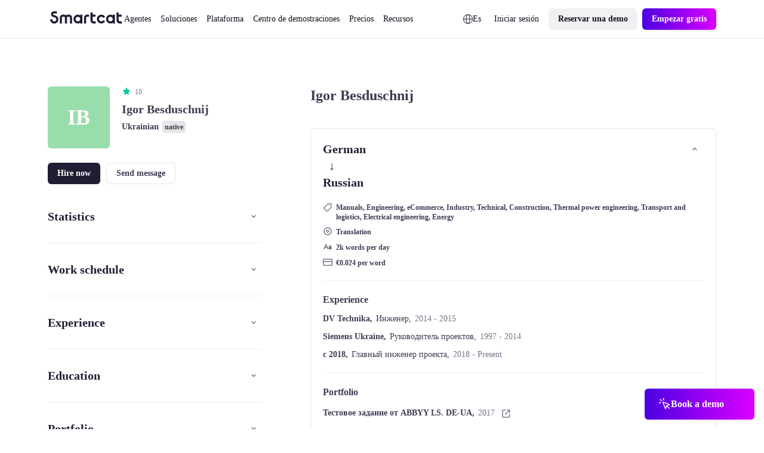

--- FILE ---
content_type: text/html;charset=utf-8
request_url: https://es.smartcat.com/marketplace/user/igor-besduschnij
body_size: 44225
content:
<!DOCTYPE html><html  lang="es" dir="auto" class="" style="overflow: hidden" data-capo=""><head><meta charset="utf-8">
<meta name="viewport" content="width=device-width, initial-scale=1.0">
<title>Igor Besduschnij - Translation Editing Proofreading | Smartcat </title>
<link rel="preconnect" href="https://www.googletagmanager.com">
<link rel="preconnect" href="https://www.google-analytics.com">
<link rel="preconnect" href="https://s3-promo-content.s3-eu-west-1.amazonaws.com">
<link rel="preconnect" href="https://gqucouwbfxremfdhdosu.supabase.co">
<link rel="preconnect" href="https://zgmt9lxb.tinifycdn.com">
<link rel="preconnect" href="https://9934pr0j.tinifycdn.com">
<link rel="preconnect" href="https://l4wt93pn.tinifycdn.com">
<link rel="preconnect" href="https://js.na.chilipiper.com">
<style>.sc-icon[data-v-2f6268cf]{font-style:normal;font-variant:normal;font-weight:400;line-height:1;margin:0;text-transform:none;--white:#fff;--black:#000;--mulberry-purple-100:#14101d;--mulberry-purple-90:#231d33;--mulberry-purple-new:#797389;--mulberry-purple:#413a53;--mulberry-purple-50:#4b445c;--mulberry-purple-45:#6b6679;--mulberry-purple-40:#aba7b3;--mulberry-purple-35:#c8c6ce;--mulberry-purple-20:#e6e5e8;--mulberry-purple-10:#f2f1f4;--mulberry-purple-0:#f9f8f9;--mulberry-purple-alpha-100:rgba(5,1,15,.94);--mulberry-purple-alpha-90:rgba(8,1,26,.89);--mulberry-purple-alpha:rgba(11,2,34,.78);--mulberry-purple-alpha-50:rgba(12,2,35,.74);--mulberry-purple-alpha-45:rgba(8,0,32,.6);--mulberry-purple-alpha-40:rgba(15,4,38,.35);--mulberry-purple-alpha-35:rgba(16,7,42,.23);--mulberry-purple-alpha-20:rgba(28,19,46,.11);--mulberry-purple-alpha-10:rgba(38,22,72,.06);--mulberry-purple-alpha-0:rgba(55,22,55,.03);--fuchsia-blue:#8160d1;--fuchsia-blue-60:#6239c6;--fuchsia-blue-10:#dbd1f2;--fuchsia-blue-0:#f3f0fb;--pink-insanity:#ce46f3;--pink-insanity-10:#f0c8fb;--pink-insanity-0:#faedfe;--denim:#0c72ed;--denim-10:#c7dffc;--denim-0:#ecf4fe;--breathtaking-mint:#00cba8;--breathtaking-mint-10:#b8f5ea;--breathtaking-mint-0:#e6fcf8;--artificial-turf:#3fbe61;--artificial-turf-10:#d3f0db;--artificial-turf-0:#f0faf3;--lightish-red:#fb3048;--lightish-red-10:#fec5cc;--lightish-red-0:#ffecee;--radiation-carrot:#ffa041;--radiation-carrot-10:#ffe2c4;--radiation-carrot-0:#fff5eb;--pink:#c010ef}.sc-icon[data-v-2f6268cf]:before{color:#413a53}.icon-16[data-v-2f6268cf]{font-size:calc(1600/var(--globals--dimension-mobile-page-width--mode1)*1vw)}@media screen and (min-width:769px){.icon-16[data-v-2f6268cf]{font-size:calc(var(--globals--dimension-desktop-content-width--mode1)*1600/(var(--globals--dimension-desktop-page-width--mode1)*var(--globals--dimension-desktop-content-width--mode1))*1vw)}}@media screen and (min-width:1279px){.icon-16[data-v-2f6268cf]{font-size:calc(var(--globals--dimension-desktop-content-width--mode1)*16/var(--globals--dimension-desktop-content-width--mode1)*1px)}}.icon-20[data-v-2f6268cf]{font-size:calc(2000/var(--globals--dimension-mobile-page-width--mode1)*1vw)}@media screen and (min-width:769px){.icon-20[data-v-2f6268cf]{font-size:calc(var(--globals--dimension-desktop-content-width--mode1)*2000/(var(--globals--dimension-desktop-page-width--mode1)*var(--globals--dimension-desktop-content-width--mode1))*1vw)}}@media screen and (min-width:1279px){.icon-20[data-v-2f6268cf]{font-size:calc(var(--globals--dimension-desktop-content-width--mode1)*20/var(--globals--dimension-desktop-content-width--mode1)*1px)}}.icon-24[data-v-2f6268cf]{font-size:calc(2400/var(--globals--dimension-mobile-page-width--mode1)*1vw)}@media screen and (min-width:769px){.icon-24[data-v-2f6268cf]{font-size:calc(var(--globals--dimension-desktop-content-width--mode1)*2400/(var(--globals--dimension-desktop-page-width--mode1)*var(--globals--dimension-desktop-content-width--mode1))*1vw)}}@media screen and (min-width:1279px){.icon-24[data-v-2f6268cf]{font-size:calc(var(--globals--dimension-desktop-content-width--mode1)*24/var(--globals--dimension-desktop-content-width--mode1)*1px)}}.icon-32[data-v-2f6268cf]{font-size:calc(3200/var(--globals--dimension-mobile-page-width--mode1)*1vw)}@media screen and (min-width:769px){.icon-32[data-v-2f6268cf]{font-size:calc(var(--globals--dimension-desktop-content-width--mode1)*3200/(var(--globals--dimension-desktop-page-width--mode1)*var(--globals--dimension-desktop-content-width--mode1))*1vw)}}@media screen and (min-width:1279px){.icon-32[data-v-2f6268cf]{font-size:calc(var(--globals--dimension-desktop-content-width--mode1)*32/var(--globals--dimension-desktop-content-width--mode1)*1px)}}.nuxt-icon[data-v-2f6268cf]{height:1em;vertical-align:middle;width:1em}.nuxt-icon--fill[data-v-2f6268cf],.nuxt-icon--fill[data-v-2f6268cf] *{fill:currentColor}</style>
<style>.nuxt-icon{height:1em;margin-bottom:.125em;vertical-align:middle;width:1em}.nuxt-icon--fill,.nuxt-icon--fill *{fill:currentColor}</style>
<style>/*! normalize.css v8.0.1 | MIT License | github.com/necolas/normalize.css */html{line-height:1.15;-webkit-text-size-adjust:100%}body,p{margin:0}main{display:block}h1{font-size:2em;margin:.67em 0}hr{box-sizing:content-box;height:0;overflow:visible}pre{font-family:monospace,monospace;font-size:1em}a{background-color:transparent}abbr[title]{border-bottom:none;text-decoration:underline;-webkit-text-decoration:underline dotted;text-decoration:underline dotted}b,strong{font-weight:bolder}code,kbd,samp{font-family:monospace,monospace;font-size:1em}small{font-size:80%}sub,sup{font-size:75%;line-height:0;position:relative;vertical-align:baseline}sub{bottom:-.25em}sup{top:-.5em}img{border-style:none}button,input,optgroup,select,textarea{font-family:inherit;font-size:100%;line-height:1.15;margin:0}button,input{overflow:visible}button,select{text-transform:none}[type=button],[type=reset],[type=submit],button{-webkit-appearance:button}[type=button]::-moz-focus-inner,[type=reset]::-moz-focus-inner,[type=submit]::-moz-focus-inner,button::-moz-focus-inner{border-style:none;padding:0}[type=button]:-moz-focusring,[type=reset]:-moz-focusring,[type=submit]:-moz-focusring,button:-moz-focusring{outline:1px dotted ButtonText}fieldset{padding:.35em .75em .625em}legend{box-sizing:border-box;color:inherit;display:table;max-width:100%;padding:0;white-space:normal}progress{vertical-align:baseline}textarea{overflow:auto}[type=checkbox],[type=radio]{box-sizing:border-box;padding:0}[type=number]::-webkit-inner-spin-button,[type=number]::-webkit-outer-spin-button{height:auto}[type=search]{-webkit-appearance:textfield;outline-offset:-2px}[type=search]::-webkit-search-decoration{-webkit-appearance:none}::-webkit-file-upload-button{-webkit-appearance:button;font:inherit}details{display:block}summary{display:list-item}[hidden],template{display:none}</style>
<style>:root{--globals--color-non-semantic-blue-10--mode1:#ecf4fe;--globals--color-non-semantic-blue-100--mode1:#0049a3;--globals--color-non-semantic-blue-20--mode1:#e0edfe;--globals--color-non-semantic-blue-30--mode1:#d5e7fe;--globals--color-non-semantic-blue-40--mode1:#b2d4fc;--globals--color-non-semantic-blue-5--mode1:#f6fafe;--globals--color-non-semantic-blue-50--mode1:#7fb8fa;--globals--color-non-semantic-blue-60--mode1:#3d92f8;--globals--color-non-semantic-blue-70--mode1:#1c7ef5;--globals--color-non-semantic-blue-80--mode1:#066fed;--globals--color-non-semantic-blue-90--mode1:#0160d4;--globals--color-non-semantic-gray-alpha-10--mode1:#30325011;--globals--color-non-semantic-gray-alpha-100--mode1:#04010eef;--globals--color-non-semantic-gray-alpha-20--mode1:#15153e1c;--globals--color-non-semantic-gray-alpha-30--mode1:#0b0b4a28;--globals--color-non-semantic-gray-alpha-40--mode1:#0300344f;--globals--color-non-semantic-gray-alpha-5--mode1:#3c445a0a;--globals--color-non-semantic-gray-alpha-50--mode1:#07012d7f;--globals--color-non-semantic-gray-alpha-60--mode1:#080422b2;--globals--color-non-semantic-gray-alpha-70--mode1:#030011d6;--globals--color-non-semantic-gray-alpha-80--mode1:#030110e2;--globals--color-non-semantic-gray-alpha-90--mode1:#03010ee8;--globals--color-non-semantic-gray-10--mode1:#f0f1f4;--globals--color-non-semantic-gray-100--mode1:#13101c;--globals--color-non-semantic-gray-20--mode1:#e5e5ea;--globals--color-non-semantic-gray-30--mode1:#d8d8e2;--globals--color-non-semantic-gray-40--mode1:#b1b0c0;--globals--color-non-semantic-gray-5--mode1:#f4f5f8;--globals--color-non-semantic-gray-50--mode1:#838096;--globals--color-non-semantic-gray-60--mode1:#524f64;--globals--color-non-semantic-gray-70--mode1:#2b2937;--globals--color-non-semantic-gray-80--mode1:#1f1d2a;--globals--color-non-semantic-gray-90--mode1:#1a1824;--globals--color-non-semantic-mint-10--mode1:#dcfcf7;--globals--color-non-semantic-mint-100--mode1:#005951;--globals--color-non-semantic-mint-20--mode1:#c2faf1;--globals--color-non-semantic-mint-30--mode1:#97ede0;--globals--color-non-semantic-mint-40--mode1:#6bdccc;--globals--color-non-semantic-mint-5--mode1:#edfffc;--globals--color-non-semantic-mint-50--mode1:#35c7b4;--globals--color-non-semantic-mint-60--mode1:#12b39f;--globals--color-non-semantic-mint-70--mode1:#009d8b;--globals--color-non-semantic-mint-80--mode1:#008778;--globals--color-non-semantic-mint-90--mode1:#007266;--globals--color-non-semantic-orange-10--mode1:#ffefe0;--globals--color-non-semantic-orange-100--mode1:#a83700;--globals--color-non-semantic-orange-20--mode1:#ffe6d1;--globals--color-non-semantic-orange-30--mode1:#ffddc2;--globals--color-non-semantic-orange-40--mode1:#ffc59a;--globals--color-non-semantic-orange-5--mode1:#fff6ed;--globals--color-non-semantic-orange-50--mode1:#ff9e59;--globals--color-non-semantic-orange-60--mode1:#ff771e;--globals--color-non-semantic-orange-70--mode1:#fa6002;--globals--color-non-semantic-orange-80--mode1:#ea5400;--globals--color-non-semantic-orange-90--mode1:#d14700;--globals--color-non-semantic-pink-10--mode1:#faecfe;--globals--color-non-semantic-pink-100--mode1:#7b089c;--globals--color-non-semantic-pink-20--mode1:#f7e0fe;--globals--color-non-semantic-pink-30--mode1:#f5d6ff;--globals--color-non-semantic-pink-40--mode1:#edb7fb;--globals--color-non-semantic-pink-5--mode1:#fcf6fe;--globals--color-non-semantic-pink-50--mode1:#e084f9;--globals--color-non-semantic-pink-60--mode1:#cf48f4;--globals--color-non-semantic-pink-70--mode1:#c326ed;--globals--color-non-semantic-pink-80--mode1:#ad13d8;--globals--color-non-semantic-pink-90--mode1:#970cbe;--globals--color-non-semantic-purple-10--mode1:#f3f1fb;--globals--color-non-semantic-purple-100--mode1:#460996;--globals--color-non-semantic-purple-20--mode1:#eeebfc;--globals--color-non-semantic-purple-30--mode1:#e2dbfc;--globals--color-non-semantic-purple-40--mode1:#c5b3fc;--globals--color-non-semantic-purple-5--mode1:#f8f7fc;--globals--color-non-semantic-purple-50--mode1:#8a59fc;--globals--color-non-semantic-purple-60--mode1:#7d39fc;--globals--color-non-semantic-purple-70--mode1:#731ef2;--globals--color-non-semantic-purple-80--mode1:#670fda;--globals--color-non-semantic-purple-90--mode1:#590bbe;--globals--color-non-semantic-red-10--mode1:#ffedef;--globals--color-non-semantic-red-100--mode1:#a10716;--globals--color-non-semantic-red-20--mode1:#ffe3e6;--globals--color-non-semantic-red-30--mode1:#ffd6da;--globals--color-non-semantic-red-40--mode1:#ffb4bb;--globals--color-non-semantic-red-5--mode1:#fff5f6;--globals--color-non-semantic-red-50--mode1:#ff808c;--globals--color-non-semantic-red-60--mode1:#ff495b;--globals--color-non-semantic-red-70--mode1:#ff2e43;--globals--color-non-semantic-red-80--mode1:#e51a2f;--globals--color-non-semantic-red-90--mode1:#c90d20;--globals--color-non-semantic-white-alpha-0--mode1:#ffffff00;--globals--color-non-semantic-white-alpha-10--mode1:#becae411;--globals--color-non-semantic-white-alpha-100--mode1:#fff;--globals--color-non-semantic-white-alpha-20--mode1:#dbe0fd1e;--globals--color-non-semantic-white-alpha-30--mode1:#d8d5fd51;--globals--color-non-semantic-white-alpha-40--mode1:#e2dffe89;--globals--color-non-semantic-white-alpha-5--mode1:#c2d8e40a;--globals--color-non-semantic-white-alpha-50--mode1:#ebebfdba;--globals--color-non-semantic-white-alpha-60--mode1:#f3f3fde0;--globals--color-non-semantic-white-alpha-70--mode1:#fafafee8;--globals--color-non-semantic-white-alpha-80--mode1:#f9fafdf4;--globals--color-non-semantic-white-alpha-90--mode1:#fbfcfff7;--utilities--component-border-color--mode1:#6a1ef2;--utilities--component-gap-m--mode1:40;--utilities--component-gap-s--mode1:16;--utilities--component-min-width--mode1:1000;--utilities--component-padding--mode1:40;--utilities--component-radius--mode1:16;--globals--dimension-desktop-content-width--mode1:1120;--globals--dimension-desktop-max-text-width--mode1:636;--globals--dimension-desktop-page-width--mode1:1280;--globals--dimension-mobile-content-width--mode1:360;--globals--dimension-mobile-max-text-width--mode1:360;--globals--dimension-mobile-page-width--mode1:390;--typography--family-body--desktop:Inter;--typography--family-body--mobile:Inter;--typography--family-heading--desktop:Plus Jakarta Sans;--typography--family-heading--mobile:Plus Jakarta Sans;--typography--letter-spacing-caption--desktop:0;--typography--letter-spacing-caption--mobile:0;--typography--letter-spacing-display--desktop:-3.5999999046325684;--typography--letter-spacing-display--mobile:-2.799999952316284;--typography--letter-spacing-h1--desktop:-0.9599999785423279;--typography--letter-spacing-h1--mobile:-0.6399999856948853;--typography--letter-spacing-h2--desktop:-0.6399999856948853;--typography--letter-spacing-h2--mobile:-0.23999999463558197;--typography--letter-spacing-h3--desktop:-0.23999999463558197;--typography--letter-spacing-h3--mobile:0;--typography--letter-spacing-h4--desktop:0;--typography--letter-spacing-h4--mobile:0.1599999964237213;--typography--letter-spacing-h5--desktop:0.1599999964237213;--typography--letter-spacing-h5--mobile:0.1599999964237213;--typography--letter-spacing-label-l--desktop:0;--typography--letter-spacing-label-l--mobile:0;--typography--letter-spacing-label-m--desktop:0;--typography--letter-spacing-label-m--mobile:0;--typography--letter-spacing-paragraph--desktop:0;--typography--letter-spacing-paragraph--mobile:0;--typography--letter-spacing-small-text--desktop:0;--typography--letter-spacing-small-text--mobile:0;--typography--line-height-caption--desktop:22;--typography--line-height-caption--mobile:20;--typography--line-height-display--desktop:80;--typography--line-height-display--mobile:64;--typography--line-height-h1--desktop:58;--typography--line-height-h1--mobile:40;--typography--line-height-h2--desktop:40;--typography--line-height-h2--mobile:32;--typography--line-height-h3--desktop:32;--typography--line-height-h3--mobile:28;--typography--line-height-h4--desktop:24;--typography--line-height-h4--mobile:24;--typography--line-height-h5--desktop:22;--typography--line-height-h5--mobile:20;--typography--line-height-label-l--desktop:20;--typography--line-height-label-l--mobile:20;--typography--line-height-label-m--desktop:20;--typography--line-height-label-m--mobile:20;--typography--line-height-paragraph--desktop:30;--typography--line-height-paragraph--mobile:26;--typography--line-height-small-text--desktop:26;--typography--line-height-small-text--mobile:22;--globals--radius-1--mode1:4;--globals--radius-2--mode1:6;--globals--radius-3--mode1:8;--globals--radius-4--mode1:12;--globals--radius-5--mode1:16;--globals--radius-6--mode1:24;--globals--radius-full--mode1:1000;--typography--size-caption--desktop:14;--typography--size-caption--mobile:12;--typography--size-display--desktop:72;--typography--size-display--mobile:56;--typography--size-h1--desktop:48;--typography--size-h1--mobile:32;--typography--size-h2--desktop:32;--typography--size-h2--mobile:24;--typography--size-h3--desktop:24;--typography--size-h3--mobile:18;--typography--size-h4--desktop:18;--typography--size-h4--mobile:16;--typography--size-h5--desktop:16;--typography--size-h5--mobile:14;--typography--size-label-l--desktop:16;--typography--size-label-l--mobile:16;--typography--size-label-m--desktop:14;--typography--size-label-m--mobile:14;--typography--size-paragraph--desktop:18;--typography--size-paragraph--mobile:16;--typography--size-small-text--desktop:16;--typography--size-small-text--mobile:14;--globals--spacing-0--mode1:0;--globals--spacing-1--mode1:2;--globals--spacing-10--mode1:56;--globals--spacing-11--mode1:64;--globals--spacing-12--mode1:80;--globals--spacing-13--mode1:96;--globals--spacing-14--mode1:120;--globals--spacing-15--mode1:160;--globals--spacing-2--mode1:4;--globals--spacing-3--mode1:8;--globals--spacing-4--mode1:12;--globals--spacing-5--mode1:16;--globals--spacing-6--mode1:24;--globals--spacing-7--mode1:32;--globals--spacing-8--mode1:40;--globals--spacing-9--mode1:48;--typography--weight-bold--desktop:Bold;--typography--weight-bold--mobile:Bold;--typography--weight-regular--desktop:Regular;--typography--weight-regular--mobile:Regular;--typography--weight-semi-bold--desktop:Semi Bold;--typography--weight-semi-bold--mobile:Semi Bold;--globals--color-semantic-brand-10--mode1:var(--globals--color-non-semantic-purple-10--mode1);--globals--color-semantic-brand-100--mode1:var(--globals--color-non-semantic-purple-100--mode1);--globals--color-semantic-brand-20--mode1:var(--globals--color-non-semantic-purple-20--mode1);--globals--color-semantic-brand-30--mode1:var(--globals--color-non-semantic-purple-30--mode1);--globals--color-semantic-brand-40--mode1:var(--globals--color-non-semantic-purple-40--mode1);--globals--color-semantic-brand-5--mode1:var(--globals--color-non-semantic-purple-5--mode1);--globals--color-semantic-brand-50--mode1:var(--globals--color-non-semantic-purple-50--mode1);--globals--color-semantic-brand-60--mode1:var(--globals--color-non-semantic-purple-60--mode1);--globals--color-semantic-brand-70--mode1:var(--globals--color-non-semantic-purple-70--mode1);--globals--color-semantic-brand-80--mode1:var(--globals--color-non-semantic-purple-80--mode1);--globals--color-semantic-brand-90--mode1:var(--globals--color-non-semantic-purple-90--mode1);--globals--color-semantic-negative-10--mode1:var(--globals--color-non-semantic-red-10--mode1);--globals--color-semantic-negative-100--mode1:var(--globals--color-non-semantic-red-100--mode1);--globals--color-semantic-negative-20--mode1:var(--globals--color-non-semantic-red-20--mode1);--globals--color-semantic-negative-30--mode1:var(--globals--color-non-semantic-red-30--mode1);--globals--color-semantic-negative-40--mode1:var(--globals--color-non-semantic-red-40--mode1);--globals--color-semantic-negative-5--mode1:var(--globals--color-non-semantic-red-5--mode1);--globals--color-semantic-negative-50--mode1:var(--globals--color-non-semantic-red-50--mode1);--globals--color-semantic-negative-60--mode1:var(--globals--color-non-semantic-red-60--mode1);--globals--color-semantic-negative-70--mode1:var(--globals--color-non-semantic-red-70--mode1);--globals--color-semantic-negative-80--mode1:var(--globals--color-non-semantic-red-80--mode1);--globals--color-semantic-negative-90--mode1:var(--globals--color-non-semantic-red-90--mode1);--sizes--spacing-page-sides--desktop:var(--globals--spacing-12--mode1);--sizes--spacing-page-sides--mobile:15;--colors--background-button-ghost-active--light:var(--globals--color-non-semantic-gray-alpha-10--mode1);--colors--background-button-ghost-active--dark:var(--globals--color-non-semantic-white-alpha-30--mode1);--colors--background-button-ghost-default--light:var(--globals--color-non-semantic-white-alpha-0--mode1);--colors--background-button-ghost-default--dark:var(--globals--color-non-semantic-white-alpha-0--mode1);--colors--background-button-ghost-hover--light:var(--globals--color-non-semantic-gray-alpha-5--mode1);--colors--background-button-ghost-hover--dark:var(--globals--color-non-semantic-white-alpha-20--mode1);--colors--background-button-primary-active--light:var(--globals--color-non-semantic-gray-alpha-60--mode1);--colors--background-button-primary-active--dark:var(--globals--color-non-semantic-white-alpha-50--mode1);--colors--background-button-primary-default--light:var(--globals--color-non-semantic-gray-alpha-90--mode1);--colors--background-button-primary-default--dark:var(--globals--color-non-semantic-white-alpha-100--mode1);--colors--background-button-primary-hover--light:var(--globals--color-non-semantic-gray-alpha-70--mode1);--colors--background-button-primary-hover--dark:var(--globals--color-non-semantic-white-alpha-70--mode1);--colors--background-button-secondary-active--light:var(--globals--color-non-semantic-gray-alpha-30--mode1);--colors--background-button-secondary-active--dark:var(--globals--color-non-semantic-white-alpha-40--mode1);--colors--background-button-secondary-default--light:var(--globals--color-non-semantic-gray-alpha-10--mode1);--colors--background-button-secondary-default--dark:var(--globals--color-non-semantic-white-alpha-20--mode1);--colors--background-button-secondary-hover--light:var(--globals--color-non-semantic-gray-alpha-20--mode1);--colors--background-button-secondary-hover--dark:var(--globals--color-non-semantic-white-alpha-30--mode1);--colors--background-interaction-active--light:var(--globals--color-non-semantic-gray-alpha-20--mode1);--colors--background-interaction-active--dark:var(--globals--color-non-semantic-white-alpha-20--mode1);--colors--background-interaction-default--light:var(--globals--color-non-semantic-white-alpha-0--mode1);--colors--background-interaction-default--dark:var(--globals--color-non-semantic-white-alpha-0--mode1);--colors--background-interaction-error--light:var(--globals--color-non-semantic-white-alpha-0--mode1);--colors--background-interaction-error--dark:var(--globals--color-non-semantic-white-alpha-0--mode1);--colors--background-interaction-focus--light:var(--globals--color-non-semantic-gray-alpha-5--mode1);--colors--background-interaction-focus--dark:var(--globals--color-non-semantic-white-alpha-5--mode1);--colors--background-interaction-hover--light:var(--globals--color-non-semantic-gray-alpha-5--mode1);--colors--background-interaction-hover--dark:var(--globals--color-non-semantic-white-alpha-5--mode1);--colors--background-interaction-selected-brand--light:var(--globals--color-semantic-brand-70--mode1);--colors--background-interaction-selected-brand--dark:var(--globals--color-semantic-brand-70--mode1);--colors--background-interaction-selected-strong--light:var(--colors--background-button-primary-default--light);--colors--background-interaction-selected-strong--dark:var(--colors--background-button-primary-default--dark);--colors--background-interaction-selected-subtle--light:var(--globals--color-non-semantic-gray-alpha-10--mode1);--colors--background-interaction-selected-subtle--dark:var(--globals--color-non-semantic-white-alpha-10--mode1);--colors--background-static-alpha-layer-1--light:var(--globals--color-non-semantic-gray-alpha-5--mode1);--colors--background-static-alpha-layer-1--dark:var(--globals--color-non-semantic-white-alpha-5--mode1);--colors--background-static-alpha-layer-2--light:var(--globals--color-non-semantic-gray-alpha-10--mode1);--colors--background-static-alpha-layer-2--dark:var(--globals--color-non-semantic-white-alpha-10--mode1);--colors--background-static-alpha-layer-3--light:var(--globals--color-non-semantic-gray-alpha-20--mode1);--colors--background-static-alpha-layer-3--dark:var(--globals--color-non-semantic-white-alpha-20--mode1);--colors--background-static-blue-layer-1--light:var(--globals--color-non-semantic-blue-10--mode1);--colors--background-static-blue-layer-1--dark:var(--globals--color-non-semantic-blue-90--mode1);--colors--background-static-blue-layer-2--light:var(--globals--color-non-semantic-blue-20--mode1);--colors--background-static-blue-layer-2--dark:var(--globals--color-non-semantic-blue-80--mode1);--colors--background-static-blue-layer-3--light:var(--globals--color-non-semantic-blue-30--mode1);--colors--background-static-blue-layer-3--dark:var(--globals--color-non-semantic-blue-70--mode1);--colors--background-static-gray-inverted--light:var(--globals--color-non-semantic-gray-100--mode1);--colors--background-static-gray-inverted--dark:var(--globals--color-non-semantic-white-alpha-100--mode1);--colors--background-static-gray-layer-0--light:var(--globals--color-non-semantic-white-alpha-100--mode1);--colors--background-static-gray-layer-0--dark:var(--globals--color-non-semantic-gray-90--mode1);--colors--background-static-gray-layer-1--light:var(--globals--color-non-semantic-gray-5--mode1);--colors--background-static-gray-layer-1--dark:var(--globals--color-non-semantic-gray-80--mode1);--colors--background-static-gray-layer-2--light:var(--globals--color-non-semantic-gray-10--mode1);--colors--background-static-gray-layer-2--dark:var(--globals--color-non-semantic-gray-70--mode1);--colors--background-static-gray-layer-3--light:var(--globals--color-non-semantic-gray-20--mode1);--colors--background-static-gray-layer-3--dark:var(--globals--color-non-semantic-gray-60--mode1);--colors--background-static-mint-layer-1--light:var(--globals--color-non-semantic-mint-10--mode1);--colors--background-static-mint-layer-1--dark:var(--globals--color-non-semantic-mint-100--mode1);--colors--background-static-mint-layer-2--light:var(--globals--color-non-semantic-mint-20--mode1);--colors--background-static-mint-layer-2--dark:var(--globals--color-non-semantic-mint-90--mode1);--colors--background-static-mint-layer-3--light:var(--globals--color-non-semantic-mint-30--mode1);--colors--background-static-mint-layer-3--dark:var(--globals--color-non-semantic-mint-80--mode1);--colors--background-static-orange-layer-1--light:var(--globals--color-non-semantic-orange-10--mode1);--colors--background-static-orange-layer-1--dark:var(--globals--color-non-semantic-orange-100--mode1);--colors--background-static-orange-layer-2--light:var(--globals--color-non-semantic-orange-20--mode1);--colors--background-static-orange-layer-2--dark:var(--globals--color-non-semantic-orange-90--mode1);--colors--background-static-orange-layer-3--light:var(--globals--color-non-semantic-orange-30--mode1);--colors--background-static-orange-layer-3--dark:var(--globals--color-non-semantic-orange-80--mode1);--colors--background-static-pink-layer-1--light:var(--globals--color-non-semantic-pink-10--mode1);--colors--background-static-pink-layer-1--dark:var(--globals--color-non-semantic-pink-100--mode1);--colors--background-static-pink-layer-2--light:var(--globals--color-non-semantic-pink-20--mode1);--colors--background-static-pink-layer-2--dark:var(--globals--color-non-semantic-pink-90--mode1);--colors--background-static-pink-layer-3--light:var(--globals--color-non-semantic-pink-30--mode1);--colors--background-static-pink-layer-3--dark:var(--globals--color-non-semantic-pink-80--mode1);--colors--background-static-purple-layer-1--light:var(--globals--color-non-semantic-purple-10--mode1);--colors--background-static-purple-layer-1--dark:var(--globals--color-non-semantic-purple-80--mode1);--colors--background-static-purple-layer-2--light:var(--globals--color-non-semantic-purple-20--mode1);--colors--background-static-purple-layer-2--dark:var(--globals--color-non-semantic-purple-70--mode1);--colors--background-static-purple-layer-3--light:var(--globals--color-non-semantic-purple-30--mode1);--colors--background-static-purple-layer-3--dark:var(--globals--color-non-semantic-purple-60--mode1);--colors--background-static-red-layer-1--light:var(--globals--color-non-semantic-red-10--mode1);--colors--background-static-red-layer-1--dark:var(--globals--color-non-semantic-red-100--mode1);--colors--background-static-red-layer-2--light:var(--globals--color-non-semantic-red-20--mode1);--colors--background-static-red-layer-2--dark:var(--globals--color-non-semantic-red-90--mode1);--colors--background-static-red-layer-3--light:var(--globals--color-non-semantic-red-30--mode1);--colors--background-static-red-layer-3--dark:var(--globals--color-non-semantic-red-80--mode1);--colors--border-button-active--light:var(--globals--color-non-semantic-gray-alpha-20--mode1);--colors--border-button-active--dark:var(--globals--color-non-semantic-white-alpha-20--mode1);--colors--border-button-default--light:var(--globals--color-non-semantic-gray-alpha-20--mode1);--colors--border-button-default--dark:var(--globals--color-non-semantic-white-alpha-20--mode1);--colors--border-button-hover--light:var(--globals--color-non-semantic-gray-alpha-20--mode1);--colors--border-button-hover--dark:var(--globals--color-non-semantic-white-alpha-20--mode1);--colors--border-divider-default--light:var(--globals--color-non-semantic-gray-alpha-20--mode1);--colors--border-divider-default--dark:var(--globals--color-non-semantic-white-alpha-20--mode1);--colors--border-focus-default--light:var(--globals--color-non-semantic-purple-40--mode1);--colors--border-focus-default--dark:var(--globals--color-non-semantic-purple-90--mode1);--colors--border-interaction-active--light:var(--globals--color-non-semantic-gray-alpha-20--mode1);--colors--border-interaction-active--dark:var(--globals--color-non-semantic-white-alpha-20--mode1);--colors--border-interaction-default--light:var(--globals--color-non-semantic-gray-alpha-20--mode1);--colors--border-interaction-default--dark:var(--globals--color-non-semantic-white-alpha-20--mode1);--colors--border-interaction-error--light:var(--globals--color-semantic-negative-80--mode1);--colors--border-interaction-error--dark:var(--globals--color-semantic-negative-70--mode1);--colors--border-interaction-hover--light:var(--globals--color-non-semantic-gray-alpha-20--mode1);--colors--border-interaction-hover--dark:var(--globals--color-non-semantic-white-alpha-20--mode1);--colors--content-interaction-active--light:var(--globals--color-non-semantic-gray-alpha-40--mode1);--colors--content-interaction-active--dark:var(--globals--color-non-semantic-white-alpha-30--mode1);--colors--content-interaction-default--light:var(--globals--color-non-semantic-gray-alpha-100--mode1);--colors--content-interaction-default--dark:var(--globals--color-non-semantic-white-alpha-100--mode1);--colors--content-interaction-error--light:var(--globals--color-semantic-negative-80--mode1);--colors--content-interaction-error--dark:var(--globals--color-semantic-negative-70--mode1);--colors--content-interaction-hover--light:var(--globals--color-non-semantic-gray-alpha-60--mode1);--colors--content-interaction-hover--dark:var(--globals--color-non-semantic-white-alpha-50--mode1);--colors--content-link-active--light:var(--globals--color-semantic-brand-50--mode1);--colors--content-link-active--dark:var(--globals--color-semantic-brand-30--mode1);--colors--content-link-default--light:var(--globals--color-semantic-brand-70--mode1);--colors--content-link-default--dark:var(--globals--color-semantic-brand-50--mode1);--colors--content-link-hover--light:var(--globals--color-semantic-brand-60--mode1);--colors--content-link-hover--dark:var(--globals--color-semantic-brand-40--mode1);--colors--content-misc-rating--light:var(--globals--color-non-semantic-orange-70--mode1);--colors--content-misc-rating--dark:var(--globals--color-non-semantic-orange-70--mode1);--colors--content-static-brand--light:var(--globals--color-semantic-brand-70--mode1);--colors--content-static-brand--dark:var(--globals--color-semantic-brand-50--mode1);--colors--content-static-inverted--light:var(--globals--color-non-semantic-white-alpha-100--mode1);--colors--content-static-inverted--dark:var(--globals--color-non-semantic-gray-100--mode1);--colors--content-static-marketplace--light:var(--globals--color-non-semantic-mint-60--mode1);--colors--content-static-marketplace--dark:var(--globals--color-non-semantic-mint-50--mode1);--colors--content-static-primary--light:var(--globals--color-non-semantic-gray-alpha-100--mode1);--colors--content-static-primary--dark:var(--globals--color-non-semantic-white-alpha-100--mode1);--colors--content-static-secondary--light:var(--globals--color-non-semantic-gray-alpha-60--mode1);--colors--content-static-secondary--dark:var(--globals--color-non-semantic-white-alpha-50--mode1);--colors--content-static-solutions--light:var(--globals--color-non-semantic-blue-70--mode1);--colors--content-static-solutions--dark:var(--globals--color-non-semantic-blue-70--mode1);--colors--content-static-tertiary--light:var(--globals--color-non-semantic-gray-alpha-40--mode1);--colors--content-static-tertiary--dark:var(--globals--color-non-semantic-white-alpha-30--mode1);--sizes--dimension-content-width--desktop:var(--globals--dimension-desktop-content-width--mode1);--sizes--dimension-content-width--mobile:var(--globals--dimension-mobile-content-width--mode1);--sizes--dimension-max-text-width--desktop:var(--globals--dimension-desktop-max-text-width--mode1);--sizes--dimension-max-text-width--mobile:var(--globals--dimension-mobile-max-text-width--mode1);--sizes--dimension-page-width--desktop:var(--globals--dimension-desktop-page-width--mode1);--sizes--dimension-page-width--mobile:var(--globals--dimension-mobile-page-width--mode1);--sizes--radius-button--desktop:var(--globals--radius-2--mode1);--sizes--radius-button--mobile:var(--globals--radius-2--mode1);--sizes--radius-button-container--desktop:var(--globals--radius-3--mode1);--sizes--radius-button-container--mobile:var(--globals--radius-3--mode1);--sizes--radius-card-contained--desktop:var(--globals--radius-3--mode1);--sizes--radius-card-contained--mobile:var(--globals--radius-3--mode1);--sizes--radius-card-regular--desktop:var(--globals--radius-5--mode1);--sizes--radius-card-regular--mobile:var(--globals--radius-5--mode1);--sizes--radius-panel--desktop:var(--globals--radius-5--mode1);--sizes--radius-panel--mobile:var(--globals--radius-5--mode1);--sizes--spacing-between-buttons-horzontal--desktop:var(--globals--spacing-3--mode1);--sizes--spacing-between-buttons-horzontal--mobile:var(--globals--spacing-3--mode1);--sizes--spacing-between-elements-1--desktop:var(--globals--spacing-1--mode1);--sizes--spacing-between-elements-1--mobile:var(--globals--spacing-1--mode1);--sizes--spacing-between-elements-10--desktop:var(--globals--spacing-11--mode1);--sizes--spacing-between-elements-10--mobile:var(--globals--spacing-9--mode1);--sizes--spacing-between-elements-11--desktop:var(--globals--spacing-12--mode1);--sizes--spacing-between-elements-11--mobile:var(--globals--spacing-11--mode1);--sizes--spacing-between-elements-2--desktop:var(--globals--spacing-2--mode1);--sizes--spacing-between-elements-2--mobile:var(--globals--spacing-2--mode1);--sizes--spacing-between-elements-3--desktop:var(--globals--spacing-3--mode1);--sizes--spacing-between-elements-3--mobile:var(--globals--spacing-3--mode1);--sizes--spacing-between-elements-4--desktop:var(--globals--spacing-4--mode1);--sizes--spacing-between-elements-4--mobile:var(--globals--spacing-3--mode1);--sizes--spacing-between-elements-5--desktop:var(--globals--spacing-5--mode1);--sizes--spacing-between-elements-5--mobile:var(--globals--spacing-4--mode1);--sizes--spacing-between-elements-6--desktop:var(--globals--spacing-6--mode1);--sizes--spacing-between-elements-6--mobile:var(--globals--spacing-5--mode1);--sizes--spacing-between-elements-7--desktop:var(--globals--spacing-7--mode1);--sizes--spacing-between-elements-7--mobile:var(--globals--spacing-6--mode1);--sizes--spacing-between-elements-8--desktop:var(--globals--spacing-8--mode1);--sizes--spacing-between-elements-8--mobile:var(--globals--spacing-7--mode1);--sizes--spacing-between-elements-9--desktop:var(--globals--spacing-10--mode1);--sizes--spacing-between-elements-9--mobile:var(--globals--spacing-8--mode1);--sizes--spacing-between-gutter-default--desktop:var(--globals--spacing-3--mode1);--sizes--spacing-between-gutter-default--mobile:var(--globals--spacing-3--mode1);--sizes--spacing-button-l-gap--desktop:var(--globals--spacing-4--mode1);--sizes--spacing-button-l-gap--mobile:var(--globals--spacing-4--mode1);--sizes--spacing-button-l-horizontal--desktop:var(--globals--spacing-6--mode1);--sizes--spacing-button-l-horizontal--mobile:var(--globals--spacing-6--mode1);--sizes--spacing-button-l-vertical--desktop:var(--globals--spacing-5--mode1);--sizes--spacing-button-l-vertical--mobile:var(--globals--spacing-5--mode1);--sizes--spacing-button-m-gap--desktop:var(--globals--spacing-3--mode1);--sizes--spacing-button-m-gap--mobile:var(--globals--spacing-3--mode1);--sizes--spacing-button-m-horizontal--desktop:var(--globals--spacing-5--mode1);--sizes--spacing-button-m-horizontal--mobile:var(--globals--spacing-5--mode1);--sizes--spacing-button-m-vertical--desktop:var(--globals--spacing-3--mode1);--sizes--spacing-button-m-vertical--mobile:var(--globals--spacing-3--mode1);--sizes--spacing-button-xl-gap--desktop:var(--globals--spacing-4--mode1);--sizes--spacing-button-xl-gap--mobile:var(--globals--spacing-4--mode1);--sizes--spacing-button-xl-horizontal--desktop:var(--globals--spacing-9--mode1);--sizes--spacing-button-xl-horizontal--mobile:var(--globals--spacing-9--mode1);--sizes--spacing-button-xl-vertical--desktop:var(--globals--spacing-6--mode1);--sizes--spacing-button-xl-vertical--mobile:var(--globals--spacing-6--mode1);--sizes--spacing-card-l-bottom--desktop:var(--globals--spacing-9--mode1);--sizes--spacing-card-l-bottom--mobile:var(--globals--spacing-6--mode1);--sizes--spacing-card-l-gap--desktop:var(--globals--spacing-6--mode1);--sizes--spacing-card-l-gap--mobile:var(--globals--spacing-5--mode1);--sizes--spacing-card-l-horizontal--desktop:var(--globals--spacing-7--mode1);--sizes--spacing-card-l-horizontal--mobile:var(--globals--spacing-5--mode1);--sizes--spacing-card-l-top--desktop:var(--globals--spacing-7--mode1);--sizes--spacing-card-l-top--mobile:var(--globals--spacing-5--mode1);--sizes--spacing-card-m-bottom--desktop:var(--globals--spacing-8--mode1);--sizes--spacing-card-m-bottom--mobile:var(--globals--spacing-6--mode1);--sizes--spacing-card-m-gap--desktop:var(--globals--spacing-6--mode1);--sizes--spacing-card-m-gap--mobile:var(--globals--spacing-5--mode1);--sizes--spacing-card-m-horizontal--desktop:var(--globals--spacing-6--mode1);--sizes--spacing-card-m-horizontal--mobile:var(--globals--spacing-5--mode1);--sizes--spacing-card-m-top--desktop:var(--globals--spacing-6--mode1);--sizes--spacing-card-m-top--mobile:var(--globals--spacing-5--mode1);--sizes--spacing-card-s-bottom--desktop:var(--globals--spacing-6--mode1);--sizes--spacing-card-s-bottom--mobile:var(--globals--spacing-6--mode1);--sizes--spacing-card-s-gap--desktop:var(--globals--spacing-5--mode1);--sizes--spacing-card-s-gap--mobile:var(--globals--spacing-5--mode1);--sizes--spacing-card-s-horizontal--desktop:var(--globals--spacing-5--mode1);--sizes--spacing-card-s-horizontal--mobile:var(--globals--spacing-5--mode1);--sizes--spacing-card-s-top--desktop:var(--globals--spacing-5--mode1);--sizes--spacing-card-s-top--mobile:var(--globals--spacing-5--mode1);--sizes--spacing-input-l-filled--desktop:var(--globals--spacing-3--mode1);--sizes--spacing-input-l-filled--mobile:var(--globals--spacing-3--mode1);--sizes--spacing-input-l-gap--desktop:var(--globals--spacing-4--mode1);--sizes--spacing-input-l-gap--mobile:var(--globals--spacing-4--mode1);--sizes--spacing-input-l-horizontal--desktop:var(--globals--spacing-5--mode1);--sizes--spacing-input-l-horizontal--mobile:var(--globals--spacing-5--mode1);--sizes--spacing-input-l-vertical--desktop:var(--globals--spacing-5--mode1);--sizes--spacing-input-l-vertical--mobile:var(--globals--spacing-5--mode1);--sizes--spacing-input-m-filled--desktop:var(--globals--spacing-2--mode1);--sizes--spacing-input-m-filled--mobile:var(--globals--spacing-2--mode1);--sizes--spacing-input-m-gap--desktop:var(--globals--spacing-3--mode1);--sizes--spacing-input-m-gap--mobile:var(--globals--spacing-3--mode1);--sizes--spacing-input-m-horizontal--desktop:var(--globals--spacing-4--mode1);--sizes--spacing-input-m-horizontal--mobile:var(--globals--spacing-4--mode1);--sizes--spacing-input-m-vertical--desktop:var(--globals--spacing-3--mode1);--sizes--spacing-input-m-vertical--mobile:var(--globals--spacing-3--mode1);--sizes--spacing-page-vertical-1--desktop:var(--globals--spacing-3--mode1);--sizes--spacing-page-vertical-1--mobile:var(--globals--spacing-3--mode1);--sizes--spacing-page-vertical-2--desktop:var(--globals--spacing-5--mode1);--sizes--spacing-page-vertical-2--mobile:var(--globals--spacing-3--mode1);--sizes--spacing-page-vertical-3--desktop:var(--globals--spacing-6--mode1);--sizes--spacing-page-vertical-3--mobile:var(--globals--spacing-6--mode1);--sizes--spacing-page-vertical-4--desktop:var(--globals--spacing-8--mode1);--sizes--spacing-page-vertical-4--mobile:var(--globals--spacing-8--mode1);--sizes--spacing-page-vertical-5--desktop:var(--globals--spacing-10--mode1);--sizes--spacing-page-vertical-5--mobile:var(--globals--spacing-9--mode1);--sizes--spacing-page-vertical-6--desktop:var(--globals--spacing-12--mode1);--sizes--spacing-page-vertical-6--mobile:var(--globals--spacing-11--mode1);--sizes--spacing-page-vertical-7--desktop:var(--globals--spacing-14--mode1);--sizes--spacing-page-vertical-7--mobile:var(--globals--spacing-12--mode1);--sizes--spacing-page-vertical-8--desktop:var(--globals--spacing-15--mode1);--sizes--spacing-page-vertical-8--mobile:var(--globals--spacing-14--mode1);--sizes--spacing-panel-bottom--desktop:var(--globals--spacing-10--mode1);--sizes--spacing-panel-bottom--mobile:var(--globals--spacing-6--mode1);--sizes--spacing-panel-horizontal--desktop:var(--globals--spacing-9--mode1);--sizes--spacing-panel-horizontal--mobile:var(--globals--spacing-5--mode1);--sizes--spacing-panel-top--desktop:var(--globals--spacing-9--mode1);--sizes--spacing-panel-top--mobile:var(--globals--spacing-5--mode1)}</style>
<style>.sc-row{position:relative}.sc-row_align_c{text-align:center}.sc-row_indent_2xs{margin-bottom:var(--indent-2xs)}.sc-row_indent_xs{margin-bottom:var(--indent-xs)}.sc-row_indent_s{margin-bottom:var(--indent-s)}.sc-row_indent_m{margin-bottom:var(--indent-m)}.sc-row_indent_l{margin-bottom:var(--indent-l)}.sc-row_indent_2xl{margin-bottom:var(--indent-2xl)}.sc-row_indent_3xl{margin-bottom:var(--indent-3xl)}.sc-row_indent_4xl{margin-bottom:var(--indent-4xl)}.sc-row_indent_3xs{margin-bottom:var(--indent-3xs)}@media (min-width:769px){.sc-row_tablet-indent_none{margin-bottom:0}}.sc-indent_right_2xs{margin-right:var(--indent-2xs)}.sc-indent_right_xs{margin-right:var(--indent-xs)}.sc-indent_right_s{margin-right:var(--indent-s)}.sc-indent_right_m{margin-right:var(--indent-m)}.sc-indent_right_l{margin-right:var(--indent-l)}.sc-indent_right_xl{margin-right:var(--indent-xl)}.sc-indent_right_2xl{margin-right:var(--indent-2xl)}.sc-indent_right_3xl{margin-right:var(--indent-3xl)}.sc-indent_right_4xl{margin-right:var(--indent-4xl)}.sc-indent_left_2xs{margin-left:var(--indent-2xs)}.sc-indent_left_xs{margin-left:var(--indent-xs)}.sc-indent_left_s{margin-left:var(--indent-s)}.sc-indent_left_m{margin-left:var(--indent-m)}.sc-indent_left_l{margin-left:var(--indent-l)}.sc-indent_left_2xl{margin-left:var(--indent-2xl)}.sc-indent_left_3xl{margin-left:var(--indent-3xl)}.sc-indent_left_4xl{margin-left:var(--indent-4xl)}.sc-indent_top_2xs{margin-top:var(--indent-2xs)}.sc-indent_top_xs{margin-top:var(--indent-xs)}.sc-indent_top_s{margin-top:var(--indent-s)}.sc-indent_top_m{margin-top:var(--indent-m)}.sc-indent_top_l{margin-top:var(--indent-l)}.sc-indent_top_2xl{margin-top:var(--indent-2xl)}.sc-indent_top_3xl{margin-top:var(--indent-3xl)}.sc-indent_top_4xl{margin-top:var(--indent-4xl)}.sc-layout{display:flex;flex-direction:column}.sc-layout_inline{display:inline-flex}.sc-layout_wrap{flex-wrap:wrap}.sc-layout_overflow_h{overflow:hidden}.sc-layout_horizontal{flex-direction:row}@media (min-width:769px){.sc-layout_tablet_horizontal{flex-direction:row}}@media (min-width:1190px){.sc-layout_desktop_horizontal{flex-direction:row}}.sc-layout_valign_start{align-items:start}.sc-layout_valign_center{align-items:center}.sc-layout_valign_baseline{align-items:baseline}.sc-layout_valign_end{align-items:flex-end}.sc-layout_align_space-between{justify-content:space-between}.sc-layout_align_start{justify-content:flex-start}.sc-layout_align_end{justify-content:flex-end}.sc-layout_align_center{justify-content:center}.sc-layout__flex,.sc-layout__item_flex,.sc-layout_flex{flex:1 1 auto}.sc-layout__item_flex_none{flex:0 0 auto}.sc-layout__item_valign_start{align-self:flex-start}.sc-layout__item_valign_end{align-self:flex-end}.sc-layout__item_valign_center{align-self:center}.sc-layout__item_overflow{overflow:hidden;text-overflow:ellipsis;white-space:nowrap}.sc-grid{display:grid;grid-auto-columns:1fr}.sc-grid_cols_2{grid-template-columns:repeat(2,1fr)}.sc-grid_cols_3{grid-template-columns:repeat(3,1fr)}.sc-grid_cols_5{grid-template-columns:repeat(5,1fr)}.sc-grid_flow_column{grid-auto-flow:column}.sc-grid_column-gap_2xl{-moz-column-gap:var(--indent-2xl);column-gap:var(--indent-2xl)}.sc-grid_row-gap_m{row-gap:var(--indent-m)}.sc-grid__cell_w_2{grid-column:span 2}.sc-grid__cell_w_3{grid-column:span 3}.sc-badge{align-items:center;border-radius:.4rem;box-sizing:border-box;display:inline-flex;height:2rem;max-width:100%;min-width:auto;overflow:hidden;padding:0 .4rem;white-space:nowrap}.sc-badge_valign_middle{vertical-align:middle}.sc-badge__text{font-size:var(--font-size-s);font-weight:var(--font-semi-bold);line-height:1.6rem;overflow:hidden;text-overflow:ellipsis;white-space:nowrap}.sc-badge_grey{background:var(--mulberry-purple-20);color:var(--mulberry-purple);--icon-color:var(--mulberry-purple-50);transition:all .3s ease}.sc-avatar{background-color:var(--denim-30);background-position:50%;background-repeat:no-repeat;background-size:contain;border-radius:.4rem;color:var(--white);font-size:var(--font-size-m);font-weight:var(--font-semi-bold);height:3.2rem;line-height:3.2rem;position:relative;text-align:center;text-transform:uppercase;width:3.2rem}.sc-avatar_inline{display:inline-block}.sc-avatar__img{background-color:transparent;background-position:50%;background-repeat:no-repeat;background-size:contain;border-radius:.4rem;bottom:0;left:0;position:absolute;right:0;top:0}.sc-avatar__name{font-size:inherit}.sc-avatar_size_xxs{font-size:var(--font-size-xxs);height:1.8rem;line-height:1.8rem;width:1.8rem}.sc-avatar_size_xs{font-size:var(--font-size-xs);height:2rem;line-height:2rem;width:2rem}.sc-avatar_size_s{font-size:var(--font-size-xs);height:2.4rem;line-height:2.4rem;width:2.4rem}.sc-avatar_size_m{font-size:var(--font-size-m);height:3.2rem;line-height:3.2rem;width:3.2rem}.sc-avatar_size_l,.sc-avatar_size_l .sc-avatar__img,.sc-avatar_size_xl,.sc-avatar_size_xl .sc-avatar__img,.sc-avatar_size_xxl,.sc-avatar_size_xxl .sc-avatar__img{border-radius:.6rem;font-size:var(--font-size-l)}.sc-avatar_size_l{height:4rem;line-height:4rem;width:4rem}.sc-avatar_size_xl{height:4.4rem;line-height:4.4rem;width:4.4rem}.sc-avatar_size_xxl{font-size:var(--font-size-xxxl);font-weight:var(--font-bold);height:10.4rem;line-height:10.4rem;width:10.4rem}.sc-avatar__marker{background:var(--mulberry-purple-30);border:2px solid var(--white);border-radius:50%;bottom:-.4rem;display:inline-block;height:.6rem;position:absolute;right:-.4rem;width:.6rem}.sc-avatar__marker_online{background:var(--artificial-turf)}.sc-avatar_size_l .sc-avatar__marker,.sc-avatar_size_xl .sc-avatar__marker{bottom:-.5rem;height:.8rem;right:-.5rem;width:.8rem}.sc-avatar_size_xxl .sc-avatar__marker{bottom:2px;height:.8rem;right:2px;width:.8rem}.sc-avatar_bg_1{background-color:var(--avatar-color-1)}.sc-avatar_bg_2{background-color:var(--avatar-color-2)}.sc-avatar_bg_3{background-color:var(--avatar-color-3)}.sc-avatar_bg_4{background-color:var(--avatar-color-4)}.sc-avatar_bg_5{background-color:var(--avatar-color-5)}.sc-avatar_bg_6{background-color:var(--avatar-color-6)}.sc-input{align-items:center;border-radius:.6rem;box-shadow:none;box-sizing:border-box;cursor:text;display:flex;flex-flow:row nowrap;min-height:2.8rem;padding:.4rem;transform:translateZ(0)}.sc-input_simple{background:transparent;border:1px solid #e6e5e8}.sc-input_size-medium{height:3.6rem;padding:.8rem .8rem .8rem 1rem}.sc-input__input{background:transparent;border:none;box-sizing:border-box;color:#413a53;flex:1;font-size:1.4rem;font-weight:400;height:2rem;line-height:2rem;margin:0;min-width:5rem;outline:none;padding:.1rem 0 0;text-overflow:ellipsis}.sc-input__icon{--icon-color:#aba7b3;height:1.6rem;margin-right:.625rem;width:1.6rem}.sc-input__clear{cursor:pointer;height:1.6rem;padding:0 .6rem;width:1.6rem}.sc-icon{display:inline-block}.sc-icon_size_xxs{height:1rem;width:1rem}.sc-icon_size_xs{height:1.2rem;width:1.2rem}.sc-icon_size_s{height:1.4rem;width:1.4rem}.sc-icon_size_m{height:1.6rem;width:1.6rem}.sc-icon_size_l{height:2.4rem;width:2.4rem}.sc-icon_size_xl{height:3.2rem;width:3.2rem}.sc-icon_color_breathtaking-mint{fill:var(--breathtaking-mint)}.sc-icon_color_radiation-carrot{fill:var(--radiation-carrot)}.sc-icon_color_mulberry-purple-new{fill:var(--mulberry-purple-new)}.sc-icon_color_mulberry-purple-40{fill:var(--mulberry-purple-40)}.sc-icon_color_mulberry-purple-45{fill:var(--mulberry-purple-45)}.sc-icon_color_mulberry-purple-90{fill:var(--mulberry-purple-90)}.sc-icon_valign_middle{vertical-align:middle}.sc-card{border:1px solid var(--mulberry-purple-20);border-radius:.6rem;padding:2rem}.sc-tooltip{display:inline-block;position:relative}.sc-tooltip__box{background:var(--white);border-radius:.6rem;box-shadow:0 .2rem 2rem rgba(69,59,94,.2);box-sizing:border-box;left:0;max-width:80rem;opacity:0;pointer-events:none;position:absolute;text-align:center;top:0;visibility:hidden;z-index:17}.sc-tooltip__box_text-align_left{text-align:left}.sc-tooltip__box_valign_m{vertical-align:middle}.sc-tooltip:hover .sc-tooltip__box{opacity:1;visibility:visible}.sc-tooltip_theme-dark .sc-tooltip__box{background:var(--mulberry-purple)}.sc-tooltip_size_m .sc-tooltip__box{min-width:22.9rem;padding:2rem}.sc-tooltip_pos_b .sc-tooltip__box{left:50%;margin-top:var(--indent-m);top:100%;transform:translateX(-50%)}.sc-tooltip_pos_t .sc-tooltip__box{bottom:100%;left:50%;margin-bottom:var(--indent-s);top:auto;transform:translateX(-50%)}.sc-separator{background-color:#efefef;display:block;height:1px}.sc-table{border-collapse:collapse;font-weight:400;table-layout:fixed;width:100%}.sc-table__tcell,.sc-table__tcell_head{border-bottom:1px solid #f2f1f4;border-top:1px solid #f2f1f4;padding:8px 12px;vertical-align:middle}.sc-table__tcell_gradient{background:linear-gradient(90deg,#6239c6,#c010ef 99.78%)}.sc-table__tcell_mulberry-purple-10{background-color:var(--mulberry-purple-10)}.sc-table__tcell_mulberry-purple-0{background-color:var(--mulberry-purple-0)}.sc-table__tcell_clip{overflow:hidden}.sc-table__tcell_head{color:#231d33;font-size:16px;font-weight:700;line-height:28px;text-align:left}.sc-table__tcell_valign_t{vertical-align:top}.sc-table__tcell_align_c{text-align:center}.sc-table__tcell_align_r{text-align:right}.sc-wrap{display:block}.sc-wrap_nowrap{white-space:nowrap}.sp-overlay{display:none!important}</style>
<style>:root{--icon-color:var(--mulberry-purple-45);--text-color:var(--mulberry-purple);--font-size:var(--font-size-m);--font-size-xxs:0.8rem;--font-size-xs:1rem;--font-size-s:1.2rem;--font-size-m:1.4rem;--font-size-l:1.6rem;--font-size-xl:2rem;--font-size-xxl:2.4rem;--font-size-xxxl:3.6rem;--line-height-3xs:18px;--line-height-2xs:20px;--line-height-xs:22px;--line-height-s:24px;--line-height-m:26px;--line-height-l:28px;--line-height-xl:32px;--line-height-2xl:40px;--line-height-3xl:58px;--indent-3xs:0.2rem;--indent-2xs:0.4rem;--indent-xs:0.6rem;--indent-s:0.8rem;--indent-m:1rem;--indent-l:1.2rem;--indent-xl:1.6rem;--indent-2xl:2rem;--indent-3xl:3rem;--indent-4xl:4rem;--font-regular:400;--font-semi-bold:600;--font-bold:700;--font-family-inter:"Inter","Sans-fallback";--white:#fff;--black:#000;--mulberry-purple-100:#14101d;--mulberry-purple-90:#231d33;--mulberry-purple-80:#2c2440;--mulberry-purple-70:#372f4a;--mulberry-purple:#413a53;--mulberry-purple-50:#4b445c;--mulberry-purple-45:#6b6679;--mulberry-purple-new:#797389;--mulberry-purple-40:#aba7b3;--mulberry-purple-35:#c8c6ce;--mulberry-purple-30:#dedce4;--mulberry-purple-20:#e6e5e8;--mulberry-purple-10:#f2f1f4;--mulberry-purple-0:#f9f8f9;--fuchsia-blue-100:#26164c;--fuchsia-blue-90:#351f6a;--fuchsia-blue-80:#442889;--fuchsia-blue-70:#5330a7;--fuchsia-blue-60:#6239c6;--fuchsia-blue:#8160d1;--fuchsia-blue-40:#9276d7;--fuchsia-blue-30:#ab94e0;--fuchsia-blue-20:#c3b3e9;--fuchsia-blue-10:#dbd1f2;--fuchsia-blue-0:#f3f0fb;--pink-insanity-100:#4a065c;--pink-insanity-90:#670881;--pink-insanity-80:#850ba6;--pink-insanity-70:#a20dcb;--pink-insanity:#c010ef;--pink-insanity-50:#ce46f3;--pink-insanity-40:#d359f4;--pink-insanity-30:#dd7ef7;--pink-insanity-20:#e7a3f9;--pink-insanity-10:#f0c8fb;--pink-insanity-0:#faedfe;--denim-100:#052d5d;--denim-90:#073f83;--denim-80:#0951a8;--denim-70:#0a63cd;--denim:#0c72ed;--denim-50:#328af5;--denim-40:#579ff6;--denim-30:#7cb5f8;--denim-20:#a2cafa;--denim-10:#c7dffc;--denim-0:#ecf4fe;--breathtaking-mint-100:#00473c;--breathtaking-mint-70:#00a182;--breathtaking-mint-60:#00b896;--breathtaking-mint:#00cba8;--breathtaking-mint-40:#2ed8ba;--breathtaking-mint-30:#5ce3cb;--breathtaking-mint-10:#b8f5ea;--artificial-turf-100:#184a26;--artificial-turf-90:#226735;--artificial-turf:#2c8544;--artificial-turf-70:#36a152;--artificial-turf-60:#3fbe61;--artificial-turf-50:#5dc97a;--artificial-turf-40:#7ad392;--artificial-turf-30:#98ddaa;--artificial-turf-20:#b5e7c2;--artificial-turf-10:#d3f0db;--artificial-turf-0:#f0faf3;--breathtaking-mint-90:#006451;--breathtaking-mint-80:#00866b;--breathtaking-mint-20:#8aecdb;--breathtaking-mint-0:#e6fcf8;--lightish-red-100:#60020d;--lightish-red-90:#870312;--lightish-red-80:#ad0317;--lightish-red-70:#cb273b;--lightish-red:#e22b41;--lightish-red-50:#fb3048;--lightish-red-40:#fc5266;--lightish-red-30:#fc7888;--lightish-red-20:#fd9faa;--lightish-red-10:#fec5cc;--lightish-red-0:#ffecee;--radiation-carrot-100:#623100;--radiation-carrot-90:#894500;--radiation-carrot-80:#b15800;--radiation-carrot-70:#d86c00;--radiation-carrot-60:#ff8000;--radiation-carrot:#ffa041;--radiation-carrot-40:#ffa74e;--radiation-carrot-30:#ffba76;--radiation-carrot-20:#ffce9d;--radiation-carrot-10:#ffe2c4;--radiation-carrot-0:#fff5eb;--link-light:#8461d9;--color-toggle:#fff;--switch-button-height:3rem;--switch-button-border-thickness:4px;--switch-transition:all 0.3s ease-in-out;--button-side-length:calc(var(--switch-button-height) - var(--switch-button-border-thickness)*2);--avatar-color-1:var(--denim-30);--avatar-color-2:var(--artificial-turf-30);--avatar-color-3:var(--pink-insanity-30);--avatar-color-4:var(--fuchsia-blue-30);--avatar-color-5:var(--radiation-carrot-30);--avatar-color-6:var(--lightish-red-30)}*,:after,:before{box-sizing:inherit}*{margin:0;padding:0}.app{min-height:100%;position:relative}html{font-family:var(--font-family-inter);font-size:10px;font-style:normal;margin:0;min-height:100vh;overflow-x:hidden;padding:0;width:100%;-webkit-font-smoothing:antialiased;-moz-osx-font-smoothing:grayscale;box-sizing:border-box}#__nuxt,body{height:100%;margin:0;width:100%}#__nuxt{padding:0}@media (any-pointer:fine){::-webkit-scrollbar{width:1.6rem}::-webkit-scrollbar-track{background-color:transparent;border-radius:10rem}::-webkit-scrollbar-thumb{background-clip:content-box;background-color:var(--mulberry-purple-35);border:.5rem solid transparent;border-radius:10rem;min-height:3rem}::-webkit-scrollbar-thumb:hover{background-color:var(--mulberry-purple-40)}::-webkit-scrollbar-thumb:disabled{background:var(--mulberry-purple-10)}}.sc-h1{font-size:var(--font-size-xxl);line-height:3rem}.sc-h1,.sc-h2{font-weight:400;margin:0;padding:0}.sc-h2{font-size:var(--font-size-xl);line-height:2.8rem}.sc-h3{font-size:var(--font-size-l);font-weight:400;line-height:2.4rem;margin:0;padding:0}.sc-caption{font-size:var(--font-size-s);line-height:1.6rem}.sc-text_regular{font-weight:var(--font-regular)}.sc-text{color:var(--text-color);font-size:var(--font-size);line-height:2rem}.sc-text_size-x-small{font-size:var(--font-size-s);line-height:1.6rem}.sc-text_size-small{font-size:var(--font-size-m);line-height:2rem}.sc-text_size-medium{font-size:var(--font-size-l);line-height:2.4rem}.sc-text_size-large{font-size:var(--font-size-xl);line-height:2.8rem}.sc-text_size-x-large{font-size:var(--font-size-xxl);line-height:3rem}.sc-text_size-xx-large{font-size:var(--font-size-xxxl);line-height:4.4rem}.sc-text_line-height_3xs{line-height:var(--line-height-3xs)}.sc-text_line-height_2xs{line-height:var(--line-height-2xs)}.sc-text_line-height_xs{line-height:var(--line-height-xs)}.sc-text_line-height_s{line-height:var(--line-height-s)}.sc-text_line-height_m{line-height:var(--line-height-m)}.sc-text_line-height_l{line-height:var(--line-height-l)}.sc-text_line-height_xl{line-height:var(--line-height-xl)}.sc-text_line-height_2xl{line-height:var(--line-height-2xl)}.sc-text_line-height_3xl{line-height:var(--line-height-3xl)}.sc-text_semibold{font-weight:var(--font-semi-bold)}.sc-text_italy{font-style:italic}.sc-text_color-inherit{color:var(--text-color)}.sc-text_bold{font-weight:var(--font-bold)}.sc-text_align-left{text-align:left}.sc-text_align-right{text-align:right}.sc-text_align-center{text-align:center}.sc-text_valign_middle{vertical-align:middle}.sc-text_color-white{color:var(--white)}.sc-text_color-mulberry-purple-new{color:var(--mulberry-purple-new)}.sc-text_color-mulberry-purple-45{color:var(--mulberry-purple-45)}.sc-text_color-mulberry-purple-90{color:var(--mulberry-purple-90)}.sc-text_nobreak{white-space:nowrap}.sc-link{color:var(--link-light);cursor:pointer}.sc-button{align-items:center;background:var(--link-light);border:none;border-radius:.6rem;box-shadow:none;box-sizing:border-box;color:var(--white);cursor:pointer;display:inline-block;font-size:var(--font-size-l);font-size:12px;font-weight:700;padding:1rem 2rem;text-align:center;text-decoration:none;transition:.1s;white-space:nowrap}.sc-button:hover{opacity:.8}.sc-button_large{font-weight:var(--font-semi-bold);height:4.4rem}.sc-button_simple{background-color:transparent;border:.1rem solid var(--mulberry-purple-20);color:var(--mulberry-purple)}.sc-button_simple:hover{background-color:var(--mulberry-purple-20);border-color:var(--mulberry-purple-30)}.sc-button_simple:active{background-color:var(--mulberry-purple-30);border-color:var(--mulberry-purple-30)}.sc-button_flat{background-color:transparent;border:.1rem solid transparent;color:var(--mulberry-purple-45)}.sc-button_flat:hover{background-color:var(--mulberry-purple-20);border-color:var(--mulberry-purple-20)}.sc-button_flat:active{background-color:var(--mulberry-purple-30);border-color:var(--mulberry-purple-30)}.button-dark,.sc-button_cta-black{align-items:center;background:var(--mulberry-purple-90);border:none;border-radius:.6rem;box-shadow:none;box-sizing:border-box;color:var(--white);-moz-column-gap:.8rem;column-gap:.8rem;cursor:pointer;display:inline-flex;font-size:var(--font-size-l);font-weight:var(--font-semi-bold);height:4.4rem;justify-content:center;line-height:2.4rem;outline:none;padding:1rem 2rem;text-align:center;transition:.1s;white-space:nowrap;width:-moz-fit-content;width:fit-content}.button-dark:hover,.sc-button_dark:hover{background:var(--mulberry-purple-70)}.sc-button_size-small{border-radius:.4rem;height:2.8rem;padding:0 1rem}.sc-button_size-small .sc-button__text{font-size:var(--font-size-m)}.sc-button_size-medium{height:3.6rem;padding:0 1.6rem}.sc-button_size-medium .sc-button__text{font-size:var(--font-size-m)}.sc-button_icon-only{padding:0 .6rem}.sc-button-link{background-color:transparent;border:none;cursor:pointer;font-family:var(--font-family-inter);padding:0;transition:background .1s ease,color .1s}.sc-button-link__mulberry-purple-new{color:var(--mulberry-purple-new)}.sc-button-link__mulberry-purple-new:hover{color:var(--mulberry-purple-50)}.sc-button-link__mulberry-purple-new:active{color:var(--mulberry-purple-80)}.sc-button-link__mulberry-purple-new .sc-button-link__text{border-bottom:1px solid var(--mulberry-purple-new)}.sc-button-link__mulberry-purple-new:hover .sc-button-link__text{border-color:var(--mulberry-purple-50)}.sc-button-link__mulberry-purple-new:active .sc-button-link__text{border-color:var(--mulberry-purple-80)}.sc-button-link_x-small{padding:.2rem 0}.sc-button-link_small,.sc-button-link_x-small{border-radius:.4rem;font-size:1.4rem;line-height:2rem}.sc-button-link_small{padding:.4rem 0}.sc-button-link_medium{border-radius:.6rem;font-size:1.4rem;line-height:2rem;padding:.8rem 0}.sc-wrapper{box-sizing:border-box;display:block;margin:0 auto;max-width:550px;width:calc(100% - 32px)}.sc-custom-html ul{list-style:none}.sc-custom-html ul li{margin-bottom:1rem;padding-left:20px;position:relative}.lang-btn{display:none!important}@media (min-width:768px){.sc-wrapper{max-width:704px}}@media (min-width:1190px){.sc-wrapper{max-width:1120px}}</style>
<style>@font-face{ascent-override:107%;font-family:Sans-fallback;size-adjust:107%;src:local("Arial")}:root{--p-body-font-family:Inter,Sans-fallback;--p-body-font-size:10px;--p-body-font-weight:400;--p-body-line-height:26px;--p-body-text-color:#4b445c}.sc23-wrapper{display:block;margin:0 auto;max-width:calc(var(--globals--dimension-mobile-content-width--mode1)*100/var(--globals--dimension-mobile-page-width--mode1)*1vw);width:100%}@media screen and (min-width:769px){.sc23-wrapper{max-width:calc(var(--globals--dimension-desktop-content-width--mode1)*100*var(--globals--dimension-desktop-content-width--mode1)/(var(--globals--dimension-desktop-page-width--mode1)*var(--globals--dimension-desktop-content-width--mode1))*1vw)}}@media screen and (min-width:1279px){.sc23-wrapper{max-width:calc(var(--globals--dimension-desktop-content-width--mode1)*var(--globals--dimension-desktop-content-width--mode1)/var(--globals--dimension-desktop-content-width--mode1)*1px)}}.sc23-wrapper-small{display:block;margin:0 auto;max-width:calc(36000/var(--globals--dimension-mobile-page-width--mode1)*1vw);width:100%}@media screen and (min-width:769px){.sc23-wrapper-small{max-width:calc(var(--globals--dimension-desktop-content-width--mode1)*74200/(var(--globals--dimension-desktop-page-width--mode1)*var(--globals--dimension-desktop-content-width--mode1))*1vw)}}@media screen and (min-width:1279px){.sc23-wrapper-small{max-width:calc(var(--globals--dimension-desktop-content-width--mode1)*742/var(--globals--dimension-desktop-content-width--mode1)*1px)}}.desktop-only{display:none}@media screen and (min-width:769px){.desktop-only{display:block}.mobile-only{display:none}}.classDisplay{color:var(--colors--content-static-primary--light);font-family:var(--typography--family-heading--mobile),var(--typography--family-body--mobile),"Sans-fallback";font-size:calc(var(--typography--size-display--mobile)*100/var(--globals--dimension-mobile-page-width--mode1)*1vw);font-weight:var(--typography--weight-bold--mobile);letter-spacing:calc(var(--typography--letter-spacing-display--mobile)*100/var(--globals--dimension-mobile-page-width--mode1)*1vw);line-height:calc(var(--typography--line-height-display--mobile)*100/var(--globals--dimension-mobile-page-width--mode1)*1vw);margin:0}@media screen and (min-width:769px){.classDisplay{font-size:calc(var(--typography--size-display--desktop)*100*var(--globals--dimension-desktop-content-width--mode1)/(var(--globals--dimension-desktop-page-width--mode1)*var(--globals--dimension-desktop-content-width--mode1))*1vw);letter-spacing:calc(var(--typography--letter-spacing-display--desktop)*100*var(--globals--dimension-desktop-content-width--mode1)/(var(--globals--dimension-desktop-page-width--mode1)*var(--globals--dimension-desktop-content-width--mode1))*1vw);line-height:calc(var(--typography--line-height-display--desktop)*100*var(--globals--dimension-desktop-content-width--mode1)/(var(--globals--dimension-desktop-page-width--mode1)*var(--globals--dimension-desktop-content-width--mode1))*1vw)}}@media screen and (min-width:1279px){.classDisplay{font-size:calc(var(--globals--dimension-desktop-content-width--mode1)*var(--typography--size-display--desktop)/var(--globals--dimension-desktop-content-width--mode1)*1px);letter-spacing:calc(var(--globals--dimension-desktop-content-width--mode1)*var(--typography--letter-spacing-display--desktop)/var(--globals--dimension-desktop-content-width--mode1)*1px);line-height:calc(var(--globals--dimension-desktop-content-width--mode1)*var(--typography--line-height-display--desktop)/var(--globals--dimension-desktop-content-width--mode1)*1px)}}.classH1{color:var(--colors--content-static-primary--light);font-family:var(--typography--family-heading--mobile),var(--typography--family-body--mobile),"Sans-fallback";font-size:calc(var(--typography--size-h1--mobile)*100/var(--globals--dimension-mobile-page-width--mode1)*1vw);font-weight:var(--typography--weight-bold--mobile);letter-spacing:calc(var(--typography--letter-spacing-h1--mobile)*100/var(--globals--dimension-mobile-page-width--mode1)*1vw);line-height:calc(var(--typography--line-height-h1--mobile)*100/var(--globals--dimension-mobile-page-width--mode1)*1vw);margin:0}@media screen and (min-width:769px){.classH1{font-size:calc(var(--typography--size-h1--desktop)*100*var(--globals--dimension-desktop-content-width--mode1)/(var(--globals--dimension-desktop-page-width--mode1)*var(--globals--dimension-desktop-content-width--mode1))*1vw);letter-spacing:calc(var(--typography--letter-spacing-h1--desktop)*100*var(--globals--dimension-desktop-content-width--mode1)/(var(--globals--dimension-desktop-page-width--mode1)*var(--globals--dimension-desktop-content-width--mode1))*1vw);line-height:calc(var(--typography--line-height-h1--desktop)*100*var(--globals--dimension-desktop-content-width--mode1)/(var(--globals--dimension-desktop-page-width--mode1)*var(--globals--dimension-desktop-content-width--mode1))*1vw)}}@media screen and (min-width:1279px){.classH1{font-size:calc(var(--globals--dimension-desktop-content-width--mode1)*var(--typography--size-h1--desktop)/var(--globals--dimension-desktop-content-width--mode1)*1px);letter-spacing:calc(var(--globals--dimension-desktop-content-width--mode1)*var(--typography--letter-spacing-h1--desktop)/var(--globals--dimension-desktop-content-width--mode1)*1px);line-height:calc(var(--globals--dimension-desktop-content-width--mode1)*var(--typography--line-height-h1--desktop)/var(--globals--dimension-desktop-content-width--mode1)*1px)}}.classH2{color:var(--colors--content-static-primary--light);font-family:var(--typography--family-heading--mobile),var(--typography--family-body--mobile),"Sans-fallback";font-size:calc(var(--typography--size-h2--mobile)*100/var(--globals--dimension-mobile-page-width--mode1)*1vw);font-weight:var(--typography--weight-bold--mobile);letter-spacing:calc(var(--typography--letter-spacing-h2--mobile)*100/var(--globals--dimension-mobile-page-width--mode1)*1vw);line-height:calc(var(--typography--line-height-h2--mobile)*100/var(--globals--dimension-mobile-page-width--mode1)*1vw);margin:0}@media screen and (min-width:769px){.classH2{font-size:calc(var(--typography--size-h2--desktop)*100*var(--globals--dimension-desktop-content-width--mode1)/(var(--globals--dimension-desktop-page-width--mode1)*var(--globals--dimension-desktop-content-width--mode1))*1vw);letter-spacing:calc(var(--typography--letter-spacing-h2--desktop)*100*var(--globals--dimension-desktop-content-width--mode1)/(var(--globals--dimension-desktop-page-width--mode1)*var(--globals--dimension-desktop-content-width--mode1))*1vw);line-height:calc(var(--typography--line-height-h2--desktop)*100*var(--globals--dimension-desktop-content-width--mode1)/(var(--globals--dimension-desktop-page-width--mode1)*var(--globals--dimension-desktop-content-width--mode1))*1vw)}}@media screen and (min-width:1279px){.classH2{font-size:calc(var(--globals--dimension-desktop-content-width--mode1)*var(--typography--size-h2--desktop)/var(--globals--dimension-desktop-content-width--mode1)*1px);letter-spacing:calc(var(--globals--dimension-desktop-content-width--mode1)*var(--typography--letter-spacing-h2--desktop)/var(--globals--dimension-desktop-content-width--mode1)*1px);line-height:calc(var(--globals--dimension-desktop-content-width--mode1)*var(--typography--line-height-h2--desktop)/var(--globals--dimension-desktop-content-width--mode1)*1px)}}.classH3{color:var(--colors--content-static-primary--light);font-family:var(--typography--family-heading--mobile),var(--typography--family-body--mobile),"Sans-fallback";font-size:calc(var(--typography--size-h3--mobile)*100/var(--globals--dimension-mobile-page-width--mode1)*1vw);font-weight:var(--typography--weight-bold--mobile);letter-spacing:calc(var(--typography--letter-spacing-h3--mobile)*100/var(--globals--dimension-mobile-page-width--mode1)*1vw);line-height:calc(var(--typography--line-height-h3--mobile)*100/var(--globals--dimension-mobile-page-width--mode1)*1vw);margin:0}@media screen and (min-width:769px){.classH3{font-size:calc(var(--typography--size-h3--desktop)*100*var(--globals--dimension-desktop-content-width--mode1)/(var(--globals--dimension-desktop-page-width--mode1)*var(--globals--dimension-desktop-content-width--mode1))*1vw);letter-spacing:calc(var(--typography--letter-spacing-h3--desktop)*100*var(--globals--dimension-desktop-content-width--mode1)/(var(--globals--dimension-desktop-page-width--mode1)*var(--globals--dimension-desktop-content-width--mode1))*1vw);line-height:calc(var(--typography--line-height-h3--desktop)*100*var(--globals--dimension-desktop-content-width--mode1)/(var(--globals--dimension-desktop-page-width--mode1)*var(--globals--dimension-desktop-content-width--mode1))*1vw)}}@media screen and (min-width:1279px){.classH3{font-size:calc(var(--globals--dimension-desktop-content-width--mode1)*var(--typography--size-h3--desktop)/var(--globals--dimension-desktop-content-width--mode1)*1px);letter-spacing:calc(var(--globals--dimension-desktop-content-width--mode1)*var(--typography--letter-spacing-h3--desktop)/var(--globals--dimension-desktop-content-width--mode1)*1px);line-height:calc(var(--globals--dimension-desktop-content-width--mode1)*var(--typography--line-height-h3--desktop)/var(--globals--dimension-desktop-content-width--mode1)*1px)}}.classH4{color:var(--colors--content-static-primary--light);font-family:var(--typography--family-heading--mobile),var(--typography--family-body--mobile),"Sans-fallback";font-size:calc(var(--typography--size-h4--mobile)*100/var(--globals--dimension-mobile-page-width--mode1)*1vw);font-weight:var(--typography--weight-bold--mobile);line-height:calc(var(--typography--line-height-h4--mobile)*100/var(--globals--dimension-mobile-page-width--mode1)*1vw);margin:0}@media screen and (min-width:769px){.classH4{font-size:calc(var(--typography--size-h4--desktop)*100*var(--globals--dimension-desktop-content-width--mode1)/(var(--globals--dimension-desktop-page-width--mode1)*var(--globals--dimension-desktop-content-width--mode1))*1vw);line-height:calc(var(--typography--line-height-h4--desktop)*100*var(--globals--dimension-desktop-content-width--mode1)/(var(--globals--dimension-desktop-page-width--mode1)*var(--globals--dimension-desktop-content-width--mode1))*1vw)}}@media screen and (min-width:1279px){.classH4{font-size:calc(var(--globals--dimension-desktop-content-width--mode1)*var(--typography--size-h4--desktop)/var(--globals--dimension-desktop-content-width--mode1)*1px);line-height:calc(var(--globals--dimension-desktop-content-width--mode1)*var(--typography--line-height-h4--desktop)/var(--globals--dimension-desktop-content-width--mode1)*1px)}}.classH4_regular{font-weight:var(--typography--weight-regular--mobile)}.classH4_regular,.classH5{color:var(--colors--content-static-primary--light)}.classH5{font-family:var(--typography--family-heading--mobile),var(--typography--family-body--mobile),"Sans-fallback";font-size:calc(var(--typography--size-h5--mobile)*100/var(--globals--dimension-mobile-page-width--mode1)*1vw);font-weight:var(--typography--weight-bold--mobile);line-height:calc(var(--typography--line-height-h5--mobile)*100/var(--globals--dimension-mobile-page-width--mode1)*1vw);margin:0}@media screen and (min-width:769px){.classH5{font-size:calc(var(--typography--size-h5--desktop)*100*var(--globals--dimension-desktop-content-width--mode1)/(var(--globals--dimension-desktop-page-width--mode1)*var(--globals--dimension-desktop-content-width--mode1))*1vw);line-height:calc(var(--typography--line-height-h5--desktop)*100*var(--globals--dimension-desktop-content-width--mode1)/(var(--globals--dimension-desktop-page-width--mode1)*var(--globals--dimension-desktop-content-width--mode1))*1vw)}}@media screen and (min-width:1279px){.classH5{font-size:calc(var(--globals--dimension-desktop-content-width--mode1)*var(--typography--size-h5--desktop)/var(--globals--dimension-desktop-content-width--mode1)*1px);line-height:calc(var(--globals--dimension-desktop-content-width--mode1)*var(--typography--line-height-h5--desktop)/var(--globals--dimension-desktop-content-width--mode1)*1px)}}.classH5_regular{color:var(--colors--content-static-primary--light);font-weight:var(--typography--weight-regular--mobile)}.classLink{cursor:pointer;display:inline;text-decoration:none}.classLink-default{color:inherit;font-size:inherit;font-weight:inherit;line-height:inherit;text-decoration:underline;transition:opacity .2s,outline .2s,-webkit-text-decoration .2s;transition:opacity .2s,text-decoration .2s,outline .2s;transition:opacity .2s,text-decoration .2s,outline .2s,-webkit-text-decoration .2s}.classLink-default:hover{text-decoration:none}.classLink-default:focus-within{outline:4px solid #dbd1f2}.classLink-default:active{opacity:.5;text-decoration:none}.classLink-high-contrast{color:#8160d1;font-size:inherit;font-weight:inherit;line-height:inherit;transition:opacity .2s,outline .2s,-webkit-text-decoration .2s;transition:opacity .2s,text-decoration .2s,outline .2s;transition:opacity .2s,text-decoration .2s,outline .2s,-webkit-text-decoration .2s}.classLink-high-contrast:hover{text-decoration:underline}.classLink-high-contrast:focus-within{outline:4px solid #dbd1f2}.classLink-high-contrast:active{opacity:.5;text-decoration:underline}.classParagraph{color:var(--colors--content-static-primary--light);font-size:calc(var(--typography--size-paragraph--mobile)*100/var(--globals--dimension-mobile-page-width--mode1)*1vw);letter-spacing:calc(var(--typography--letter-spacing-paragraph--mobile)*100/var(--globals--dimension-mobile-page-width--mode1)*1vw);line-height:calc(var(--typography--line-height-paragraph--mobile)*100/var(--globals--dimension-mobile-page-width--mode1)*1vw);margin:0}@media screen and (min-width:769px){.classParagraph{font-size:calc(var(--typography--size-paragraph--desktop)*100*var(--globals--dimension-desktop-content-width--mode1)/(var(--globals--dimension-desktop-page-width--mode1)*var(--globals--dimension-desktop-content-width--mode1))*1vw);letter-spacing:calc(var(--typography--letter-spacing-paragraph--desktop)*100*var(--globals--dimension-desktop-content-width--mode1)/(var(--globals--dimension-desktop-page-width--mode1)*var(--globals--dimension-desktop-content-width--mode1))*1vw);line-height:calc(var(--typography--line-height-paragraph--desktop)*100*var(--globals--dimension-desktop-content-width--mode1)/(var(--globals--dimension-desktop-page-width--mode1)*var(--globals--dimension-desktop-content-width--mode1))*1vw)}}@media screen and (min-width:1279px){.classParagraph{font-size:calc(var(--globals--dimension-desktop-content-width--mode1)*var(--typography--size-paragraph--desktop)/var(--globals--dimension-desktop-content-width--mode1)*1px);letter-spacing:calc(var(--globals--dimension-desktop-content-width--mode1)*var(--typography--letter-spacing-paragraph--desktop)/var(--globals--dimension-desktop-content-width--mode1)*1px);line-height:calc(var(--globals--dimension-desktop-content-width--mode1)*var(--typography--line-height-paragraph--desktop)/var(--globals--dimension-desktop-content-width--mode1)*1px)}}.classParagraph :deep(br){content:"";display:block;height:calc(var(--typography--size-paragraph--mobile)*100/var(--globals--dimension-mobile-page-width--mode1)*1vw);width:100%}@media screen and (min-width:769px){.classParagraph :deep(br){height:calc(var(--typography--size-paragraph--desktop)*100*var(--globals--dimension-desktop-content-width--mode1)/(var(--globals--dimension-desktop-page-width--mode1)*var(--globals--dimension-desktop-content-width--mode1))*1vw)}}@media screen and (min-width:1279px){.classParagraph :deep(br){height:calc(var(--globals--dimension-desktop-content-width--mode1)*var(--typography--size-paragraph--desktop)/var(--globals--dimension-desktop-content-width--mode1)*1px)}}:global(.classParagraph p+p){margin-top:calc(var(--typography--size-paragraph--mobile)*100/var(--globals--dimension-mobile-page-width--mode1)*1vw)!important}@media screen and (min-width:769px){:global(.classParagraph p+p){margin-top:calc(var(--typography--size-paragraph--desktop)*100*var(--globals--dimension-desktop-content-width--mode1)/(var(--globals--dimension-desktop-page-width--mode1)*var(--globals--dimension-desktop-content-width--mode1))*1vw)!important}}@media screen and (min-width:1279px){:global(.classParagraph p+p){margin-top:calc(var(--globals--dimension-desktop-content-width--mode1)*var(--typography--size-paragraph--desktop)/var(--globals--dimension-desktop-content-width--mode1)*1px)!important}}.classParagraph_bold{font-weight:var(--typography--weight-bold--mobile)}.classParagraph_bold,.classSmall-text{color:var(--colors--content-static-primary--light)}.classSmall-text{font-size:calc(var(--typography--size-small-text--mobile)*100/var(--globals--dimension-mobile-page-width--mode1)*1vw);letter-spacing:calc(var(--typography--letter-spacing-small-text--mobile)*100/var(--globals--dimension-mobile-page-width--mode1)*1vw);line-height:calc(var(--typography--line-height-small-text--mobile)*100/var(--globals--dimension-mobile-page-width--mode1)*1vw);margin:0}@media screen and (min-width:769px){.classSmall-text{font-size:calc(var(--typography--size-small-text--desktop)*100*var(--globals--dimension-desktop-content-width--mode1)/(var(--globals--dimension-desktop-page-width--mode1)*var(--globals--dimension-desktop-content-width--mode1))*1vw);letter-spacing:calc(var(--typography--letter-spacing-small-text--desktop)*100*var(--globals--dimension-desktop-content-width--mode1)/(var(--globals--dimension-desktop-page-width--mode1)*var(--globals--dimension-desktop-content-width--mode1))*1vw);line-height:calc(var(--typography--line-height-small-text--desktop)*100*var(--globals--dimension-desktop-content-width--mode1)/(var(--globals--dimension-desktop-page-width--mode1)*var(--globals--dimension-desktop-content-width--mode1))*1vw)}}@media screen and (min-width:1279px){.classSmall-text{font-size:calc(var(--globals--dimension-desktop-content-width--mode1)*var(--typography--size-small-text--desktop)/var(--globals--dimension-desktop-content-width--mode1)*1px);letter-spacing:calc(var(--globals--dimension-desktop-content-width--mode1)*var(--typography--letter-spacing-small-text--desktop)/var(--globals--dimension-desktop-content-width--mode1)*1px);line-height:calc(var(--globals--dimension-desktop-content-width--mode1)*var(--typography--line-height-small-text--desktop)/var(--globals--dimension-desktop-content-width--mode1)*1px)}}.classSmall-text :deep(br){content:"";display:block;height:calc(var(--typography--size-small-text--mobile)*100/var(--globals--dimension-mobile-page-width--mode1)*1vw);width:100%}@media screen and (min-width:769px){.classSmall-text :deep(br){height:calc(var(--typography--size-small-text--desktop)*100*var(--globals--dimension-desktop-content-width--mode1)/(var(--globals--dimension-desktop-page-width--mode1)*var(--globals--dimension-desktop-content-width--mode1))*1vw)}}@media screen and (min-width:1279px){.classSmall-text :deep(br){height:calc(var(--globals--dimension-desktop-content-width--mode1)*var(--typography--size-small-text--desktop)/var(--globals--dimension-desktop-content-width--mode1)*1px)}}:global(.classSmall-text p+p){margin-top:calc(var(--typography--size-small-text--mobile)*100/var(--globals--dimension-mobile-page-width--mode1)*1vw)!important}@media screen and (min-width:769px){:global(.classSmall-text p+p){margin-top:calc(var(--typography--size-small-text--desktop)*100*var(--globals--dimension-desktop-content-width--mode1)/(var(--globals--dimension-desktop-page-width--mode1)*var(--globals--dimension-desktop-content-width--mode1))*1vw)!important}}@media screen and (min-width:1279px){:global(.classSmall-text p+p){margin-top:calc(var(--globals--dimension-desktop-content-width--mode1)*var(--typography--size-small-text--desktop)/var(--globals--dimension-desktop-content-width--mode1)*1px)!important}}.classSmall-text_bold{font-weight:var(--typography--weight-bold--mobile)}.classCaption,.classSmall-text_bold{color:var(--colors--content-static-primary--light)}.classCaption{font-size:calc(var(--typography--size-caption--mobile)*100/var(--globals--dimension-mobile-page-width--mode1)*1vw);letter-spacing:calc(var(--typography--letter-spacing-caption--mobile)*100/var(--globals--dimension-mobile-page-width--mode1)*1vw);line-height:calc(var(--typography--line-height-caption--mobile)*100/var(--globals--dimension-mobile-page-width--mode1)*1vw);margin:0}@media screen and (min-width:769px){.classCaption{font-size:calc(var(--typography--size-caption--desktop)*100*var(--globals--dimension-desktop-content-width--mode1)/(var(--globals--dimension-desktop-page-width--mode1)*var(--globals--dimension-desktop-content-width--mode1))*1vw);letter-spacing:calc(var(--typography--letter-spacing-caption--desktop)*100*var(--globals--dimension-desktop-content-width--mode1)/(var(--globals--dimension-desktop-page-width--mode1)*var(--globals--dimension-desktop-content-width--mode1))*1vw);line-height:calc(var(--typography--line-height-caption--desktop)*100*var(--globals--dimension-desktop-content-width--mode1)/(var(--globals--dimension-desktop-page-width--mode1)*var(--globals--dimension-desktop-content-width--mode1))*1vw)}}@media screen and (min-width:1279px){.classCaption{font-size:calc(var(--globals--dimension-desktop-content-width--mode1)*var(--typography--size-caption--desktop)/var(--globals--dimension-desktop-content-width--mode1)*1px);letter-spacing:calc(var(--globals--dimension-desktop-content-width--mode1)*var(--typography--letter-spacing-caption--desktop)/var(--globals--dimension-desktop-content-width--mode1)*1px);line-height:calc(var(--globals--dimension-desktop-content-width--mode1)*var(--typography--line-height-caption--desktop)/var(--globals--dimension-desktop-content-width--mode1)*1px)}}.classCaption_bold{font-weight:var(--typography--weight-bold--mobile)}.classCaption_bold,.classLabel_l{color:var(--colors--content-static-primary--light)}.classLabel_l{font-size:calc(var(--typography--size-label-l--mobile)*100/var(--globals--dimension-mobile-page-width--mode1)*1vw);letter-spacing:calc(var(--typography--letter-spacing-label-l--mobile)*100/var(--globals--dimension-mobile-page-width--mode1)*1vw);line-height:calc(var(--typography--line-height-label-l--mobile)*100/var(--globals--dimension-mobile-page-width--mode1)*1vw);margin:0}@media screen and (min-width:769px){.classLabel_l{font-size:calc(var(--typography--size-label-l--desktop)*100*var(--globals--dimension-desktop-content-width--mode1)/(var(--globals--dimension-desktop-page-width--mode1)*var(--globals--dimension-desktop-content-width--mode1))*1vw);letter-spacing:calc(var(--typography--letter-spacing-label-l--desktop)*100*var(--globals--dimension-desktop-content-width--mode1)/(var(--globals--dimension-desktop-page-width--mode1)*var(--globals--dimension-desktop-content-width--mode1))*1vw);line-height:calc(var(--typography--line-height-label-l--desktop)*100*var(--globals--dimension-desktop-content-width--mode1)/(var(--globals--dimension-desktop-page-width--mode1)*var(--globals--dimension-desktop-content-width--mode1))*1vw)}}@media screen and (min-width:1279px){.classLabel_l{font-size:calc(var(--globals--dimension-desktop-content-width--mode1)*var(--typography--size-label-l--desktop)/var(--globals--dimension-desktop-content-width--mode1)*1px);letter-spacing:calc(var(--globals--dimension-desktop-content-width--mode1)*var(--typography--letter-spacing-label-l--desktop)/var(--globals--dimension-desktop-content-width--mode1)*1px);line-height:calc(var(--globals--dimension-desktop-content-width--mode1)*var(--typography--line-height-label-l--desktop)/var(--globals--dimension-desktop-content-width--mode1)*1px)}}.classLabel_m{color:var(--colors--content-static-primary--light);font-size:calc(var(--typography--size-label-m--mobile)*100/var(--globals--dimension-mobile-page-width--mode1)*1vw);letter-spacing:calc(var(--typography--letter-spacing-label-m--mobile)*100/var(--globals--dimension-mobile-page-width--mode1)*1vw);line-height:calc(var(--typography--line-height-label-m--mobile)*100/var(--globals--dimension-mobile-page-width--mode1)*1vw);margin:0}@media screen and (min-width:769px){.classLabel_m{font-size:calc(var(--typography--size-label-m--desktop)*100*var(--globals--dimension-desktop-content-width--mode1)/(var(--globals--dimension-desktop-page-width--mode1)*var(--globals--dimension-desktop-content-width--mode1))*1vw);letter-spacing:calc(var(--typography--letter-spacing-label-m--desktop)*100*var(--globals--dimension-desktop-content-width--mode1)/(var(--globals--dimension-desktop-page-width--mode1)*var(--globals--dimension-desktop-content-width--mode1))*1vw);line-height:calc(var(--typography--line-height-label-m--desktop)*100*var(--globals--dimension-desktop-content-width--mode1)/(var(--globals--dimension-desktop-page-width--mode1)*var(--globals--dimension-desktop-content-width--mode1))*1vw)}}@media screen and (min-width:1279px){.classLabel_m{font-size:calc(var(--globals--dimension-desktop-content-width--mode1)*var(--typography--size-label-m--desktop)/var(--globals--dimension-desktop-content-width--mode1)*1px);letter-spacing:calc(var(--globals--dimension-desktop-content-width--mode1)*var(--typography--letter-spacing-label-m--desktop)/var(--globals--dimension-desktop-content-width--mode1)*1px);line-height:calc(var(--globals--dimension-desktop-content-width--mode1)*var(--typography--line-height-label-m--desktop)/var(--globals--dimension-desktop-content-width--mode1)*1px)}}.classLabel_s{color:var(--colors--content-static-primary--light);font-size:calc(1000/var(--globals--dimension-mobile-page-width--mode1)*1vw);letter-spacing:0;line-height:calc(1600/var(--globals--dimension-mobile-page-width--mode1)*1vw);margin:0}@media screen and (min-width:769px){.classLabel_s{font-size:calc(var(--globals--dimension-desktop-content-width--mode1)*1000/(var(--globals--dimension-desktop-page-width--mode1)*var(--globals--dimension-desktop-content-width--mode1))*1vw);line-height:calc(var(--globals--dimension-desktop-content-width--mode1)*1600/(var(--globals--dimension-desktop-page-width--mode1)*var(--globals--dimension-desktop-content-width--mode1))*1vw)}}@media screen and (min-width:1279px){.classLabel_s{font-size:calc(var(--globals--dimension-desktop-content-width--mode1)*10/var(--globals--dimension-desktop-content-width--mode1)*1px);line-height:calc(var(--globals--dimension-desktop-content-width--mode1)*16/var(--globals--dimension-desktop-content-width--mode1)*1px)}}.classLabel_semibold{color:var(--colors--content-static-primary--light);font-weight:600}.classEyebrow{font-size:calc(var(--typography--size-caption--mobile)*100/var(--globals--dimension-mobile-page-width--mode1)*1vw);font-weight:700;letter-spacing:calc(var(--typography--letter-spacing-eyebrow--mobile)*100/var(--globals--dimension-mobile-page-width--mode1)*1vw);line-height:calc(var(--typography--line-height-caption--mobile)*100/var(--globals--dimension-mobile-page-width--mode1)*1vw);text-transform:uppercase}@media screen and (min-width:769px){.classEyebrow{font-size:calc(var(--typography--size-caption--desktop)*100*var(--globals--dimension-desktop-content-width--mode1)/(var(--globals--dimension-desktop-page-width--mode1)*var(--globals--dimension-desktop-content-width--mode1))*1vw);letter-spacing:calc(var(--typography--letter-spacing-eyebrow--desktop)*100*var(--globals--dimension-desktop-content-width--mode1)/(var(--globals--dimension-desktop-page-width--mode1)*var(--globals--dimension-desktop-content-width--mode1))*1vw);line-height:calc(var(--typography--line-height-caption--desktop)*100*var(--globals--dimension-desktop-content-width--mode1)/(var(--globals--dimension-desktop-page-width--mode1)*var(--globals--dimension-desktop-content-width--mode1))*1vw)}}@media screen and (min-width:1279px){.classEyebrow{font-size:calc(var(--globals--dimension-desktop-content-width--mode1)*var(--typography--size-caption--desktop)/var(--globals--dimension-desktop-content-width--mode1)*1px);letter-spacing:calc(var(--globals--dimension-desktop-content-width--mode1)*var(--typography--letter-spacing-eyebrow--desktop)/var(--globals--dimension-desktop-content-width--mode1)*1px);line-height:calc(var(--globals--dimension-desktop-content-width--mode1)*var(--typography--line-height-caption--desktop)/var(--globals--dimension-desktop-content-width--mode1)*1px)}}.color_white{color:#fff}.color_mulberry-purple-100{color:#14101d}.color_mulberry-purple-90{color:#231d33}.color_mulberry-purple-new{color:#797389}.color_mulberry-purple{color:#413a53}.color_mulberry-purple-50{color:#4b445c}.color_mulberry-purple-45{color:#6b6679}.color_mulberry-purple-40{color:#aba7b3}.color_mulberry-purple-35{color:#c8c6ce}.color_mulberry-purple-20{color:#e6e5e8}.color_mulberry-purple-10{color:#f2f1f4}.color_mulberry-purple-0{color:#f9f8f9}.color_mulberry-purple-alpha-100{color:rgba(5,1,15,.94)}.color_mulberry-purple-alpha-90{color:rgba(8,1,26,.89)}.color_mulberry-purple-alpha{color:rgba(11,2,34,.78)}.color_mulberry-purple-alpha-50{color:rgba(12,2,35,.74)}.color_mulberry-purple-alpha-45{color:rgba(8,0,32,.6)}.color_mulberry-purple-alpha-40{color:rgba(15,4,38,.35)}.color_mulberry-purple-alpha-35{color:rgba(16,7,42,.23)}.color_mulberry-purple-alpha-20{color:rgba(28,19,46,.11)}.color_mulberry-purple-alpha-10{color:rgba(38,22,72,.06)}.color_mulberry-purple-alpha-0{color:rgba(55,22,55,.03)}.color_fuchsia-blue{color:#8160d1}.color_fuchsia-blue-60{color:#6239c6}.color_fuchsia-blue-10{color:#dbd1f2}.color_fuchsia-blue-0{color:#f3f0fb}.color_pink-insanity{color:#ce46f3}.color_pink-insanity-10{color:#f0c8fb}.color_pink-insanity-0{color:#faedfe}.color_denim{color:#0c72ed}.color_denim-10{color:#c7dffc}.color_denim-0{color:#ecf4fe}.color_breathtaking-mint{color:#00cba8}.color_breathtaking-mint-10{color:#b8f5ea}.color_breathtaking-mint-0{color:#e6fcf8}.color_artificial-turf{color:#3fbe61}.color_artificial-turf-10{color:#d3f0db}.color_artificial-turf-0{color:#f0faf3}.color_lightish-red{color:#fb3048}.color_lightish-red-10{color:#fec5cc}.color_lightish-red-0{color:#ffecee}.color_radiation-carrot{color:#ffa041}.color_radiation-carrot-10{color:#ffe2c4}.color_radiation-carrot-0{color:#fff5eb}.color_pink{color:#c010ef}.color_content-interaction-active--light{color:var(--colors--content-static-tertiary--light)}.color_content-interaction-active--dark{color:var(--colors--content-static-tertiary--dark)}.color_content-interaction-default--light{color:var(--colors--content-static-primary--light)}.color_content-interaction-default--dark{color:var(--colors--content-static-primary--dark)}.color_content-interaction-error--light{color:var(--colors--border-interaction-error--light)}.color_content-interaction-error--dark{color:var(--colors--border-interaction-error--dark)}.color_content-interaction-hover--light{color:var(--colors--background-button-primary-active--light)}.color_content-interaction-hover--dark{color:var(--colors--background-button-primary-active--dark)}.color_content-link-active--light{color:var(--colors--content-link-active--light)}.color_content-link-active--dark{color:var(--colors--content-link-active--dark)}.color_content-link-default--light{color:var(--colors--content-link-default--light)}.color_content-link-default--dark{color:var(--colors--content-link-default--dark)}.color_content-link-hover--light{color:var(--colors--content-link-hover--light)}.color_content-link-hover--dark{color:var(--colors--content-link-hover--dark)}.color_content-static-brand--light{color:var(--colors--content-link-default--light)}.color_content-static-brand--dark{color:var(--colors--content-link-default--dark)}.color_content-static-inverted--light{color:var(--colors--background-static-gray-layer-0--light)}.color_content-static-inverted--dark{color:var(--colors--background-static-gray-layer-0--dark)}.color_content-static-primary--light{color:var(--colors--content-static-primary--light)}.color_content-static-primary--dark{color:var(--colors--content-static-primary--dark)}.color_content-static-secondary--light{color:var(--colors--background-button-primary-active--light)}.color_content-static-secondary--dark{color:var(--colors--background-button-primary-active--dark)}.color_content-static-tertiary--light{color:var(--colors--content-static-tertiary--light)}.color_content-static-tertiary--dark{color:var(--colors--content-static-tertiary--dark)}</style>
<style>@font-face{ascent-override:107%;font-family:Sans-fallback;size-adjust:107%;src:local("Arial")}.editor-css h1,.editor-css h2,.editor-css h3,.editor-css h4,.editor-css h5,.editor-css ol,.editor-css p,.editor-css ul{margin:0;padding:0}.editor-css h1{color:#14101d;font-family:Plus Jakarta Sans,Inter,Sans-fallback;font-size:calc(3200/var(--globals--dimension-mobile-page-width--mode1)*1vw);font-weight:700;letter-spacing:-.03em;line-height:calc(4000/var(--globals--dimension-mobile-page-width--mode1)*1vw)}@media screen and (min-width:769px){.editor-css h1{font-size:calc(var(--globals--dimension-desktop-content-width--mode1)*4800/(var(--globals--dimension-desktop-page-width--mode1)*var(--globals--dimension-desktop-content-width--mode1))*1vw);line-height:calc(var(--globals--dimension-desktop-content-width--mode1)*5800/(var(--globals--dimension-desktop-page-width--mode1)*var(--globals--dimension-desktop-content-width--mode1))*1vw)}}@media screen and (min-width:1279px){.editor-css h1{font-size:calc(var(--globals--dimension-desktop-content-width--mode1)*48/var(--globals--dimension-desktop-content-width--mode1)*1px);line-height:calc(var(--globals--dimension-desktop-content-width--mode1)*58/var(--globals--dimension-desktop-content-width--mode1)*1px)}}.editor-css h2{color:#14101d;font-family:Plus Jakarta Sans,Inter,Sans-fallback;font-size:calc(2400/var(--globals--dimension-mobile-page-width--mode1)*1vw);font-weight:700;letter-spacing:-.02em;line-height:calc(3200/var(--globals--dimension-mobile-page-width--mode1)*1vw)}@media screen and (min-width:769px){.editor-css h2{font-size:calc(var(--globals--dimension-desktop-content-width--mode1)*3200/(var(--globals--dimension-desktop-page-width--mode1)*var(--globals--dimension-desktop-content-width--mode1))*1vw);letter-spacing:-.03em;line-height:calc(var(--globals--dimension-desktop-content-width--mode1)*4000/(var(--globals--dimension-desktop-page-width--mode1)*var(--globals--dimension-desktop-content-width--mode1))*1vw)}}@media screen and (min-width:1279px){.editor-css h2{font-size:calc(var(--globals--dimension-desktop-content-width--mode1)*32/var(--globals--dimension-desktop-content-width--mode1)*1px);line-height:calc(var(--globals--dimension-desktop-content-width--mode1)*40/var(--globals--dimension-desktop-content-width--mode1)*1px)}}.editor-css h3{color:#14101d;font-family:Plus Jakarta Sans,Inter,Sans-fallback;font-size:calc(1800/var(--globals--dimension-mobile-page-width--mode1)*1vw);font-weight:700;letter-spacing:-.01em;line-height:calc(2800/var(--globals--dimension-mobile-page-width--mode1)*1vw)}@media screen and (min-width:769px){.editor-css h3{font-size:calc(var(--globals--dimension-desktop-content-width--mode1)*2400/(var(--globals--dimension-desktop-page-width--mode1)*var(--globals--dimension-desktop-content-width--mode1))*1vw);letter-spacing:-.02em;line-height:calc(var(--globals--dimension-desktop-content-width--mode1)*3200/(var(--globals--dimension-desktop-page-width--mode1)*var(--globals--dimension-desktop-content-width--mode1))*1vw)}}@media screen and (min-width:1279px){.editor-css h3{font-size:calc(var(--globals--dimension-desktop-content-width--mode1)*24/var(--globals--dimension-desktop-content-width--mode1)*1px);letter-spacing:-.02em;line-height:calc(var(--globals--dimension-desktop-content-width--mode1)*32/var(--globals--dimension-desktop-content-width--mode1)*1px)}}.editor-css h4{color:#4b445c;font-family:Plus Jakarta Sans,Inter,Sans-fallback;font-size:calc(1600/var(--globals--dimension-mobile-page-width--mode1)*1vw);font-weight:400;line-height:calc(2400/var(--globals--dimension-mobile-page-width--mode1)*1vw)}@media screen and (min-width:769px){.editor-css h4{font-size:calc(var(--globals--dimension-desktop-content-width--mode1)*1800/(var(--globals--dimension-desktop-page-width--mode1)*var(--globals--dimension-desktop-content-width--mode1))*1vw);line-height:calc(var(--globals--dimension-desktop-content-width--mode1)*2400/(var(--globals--dimension-desktop-page-width--mode1)*var(--globals--dimension-desktop-content-width--mode1))*1vw)}}@media screen and (min-width:1279px){.editor-css h4{font-size:calc(var(--globals--dimension-desktop-content-width--mode1)*18/var(--globals--dimension-desktop-content-width--mode1)*1px);line-height:calc(var(--globals--dimension-desktop-content-width--mode1)*24/var(--globals--dimension-desktop-content-width--mode1)*1px)}}.editor-css h4 b{color:#14101d;font-weight:700}.editor-css h5{color:#4b445c;font-family:Plus Jakarta Sans,Inter,Sans-fallback;font-size:calc(1400/var(--globals--dimension-mobile-page-width--mode1)*1vw);font-weight:400;line-height:calc(2000/var(--globals--dimension-mobile-page-width--mode1)*1vw)}@media screen and (min-width:769px){.editor-css h5{font-size:calc(var(--globals--dimension-desktop-content-width--mode1)*1600/(var(--globals--dimension-desktop-page-width--mode1)*var(--globals--dimension-desktop-content-width--mode1))*1vw);line-height:calc(var(--globals--dimension-desktop-content-width--mode1)*2200/(var(--globals--dimension-desktop-page-width--mode1)*var(--globals--dimension-desktop-content-width--mode1))*1vw)}}@media screen and (min-width:1279px){.editor-css h5{font-size:calc(var(--globals--dimension-desktop-content-width--mode1)*16/var(--globals--dimension-desktop-content-width--mode1)*1px);line-height:calc(var(--globals--dimension-desktop-content-width--mode1)*22/var(--globals--dimension-desktop-content-width--mode1)*1px)}}.editor-css h5 b{color:#14101d;font-weight:700}.editor-css p{color:#4b445c;font-size:calc(1600/var(--globals--dimension-mobile-page-width--mode1)*1vw);line-height:calc(2600/var(--globals--dimension-mobile-page-width--mode1)*1vw)}@media screen and (min-width:769px){.editor-css p{font-size:calc(var(--globals--dimension-desktop-content-width--mode1)*1800/(var(--globals--dimension-desktop-page-width--mode1)*var(--globals--dimension-desktop-content-width--mode1))*1vw);line-height:calc(var(--globals--dimension-desktop-content-width--mode1)*3000/(var(--globals--dimension-desktop-page-width--mode1)*var(--globals--dimension-desktop-content-width--mode1))*1vw)}}@media screen and (min-width:1279px){.editor-css p{font-size:calc(var(--globals--dimension-desktop-content-width--mode1)*18/var(--globals--dimension-desktop-content-width--mode1)*1px);line-height:calc(var(--globals--dimension-desktop-content-width--mode1)*30/var(--globals--dimension-desktop-content-width--mode1)*1px)}}.editor-css h5 p{color:#14101d;font-weight:700}.editor-css a,.editor-css a:link,.editor-css a:visited{color:inherit;font-size:inherit;font-style:inherit;font-weight:inherit;text-decoration:underline;transition:opacity .2s,outline .2s,-webkit-text-decoration .2s;transition:opacity .2s,text-decoration .2s,outline .2s;transition:opacity .2s,text-decoration .2s,outline .2s,-webkit-text-decoration .2s}.editor-css a:visited{opacity:.7}.editor-css a:hover{color:inherit;text-decoration:none}.editor-css a:active{opacity:.5;text-decoration:none}.editor-css a:focus{outline:4px solid #dbd1f2}.editor-css ul{list-style-type:disc}.editor-css ul li{list-style:disc;margin-bottom:1rem;padding-left:15px}.editor-css ol li{counter-increment:section}.editor-css b{color:#14101d;font-weight:700}.editor-css i{font-style:italic}.editor-css u{text-decoration:underline}.editor-css s{text-decoration:line-through}.editor-css blockquote{border-left:4px solid grey;padding-left:8px}.editor-css hr{margin-bottom:16px;margin-top:16px}.editor-css table{border-collapse:collapse;margin:0;overflow:hidden;table-layout:fixed;width:100%}.editor-css table td,.editor-css table th{border:2px solid #ced4da;box-sizing:border-box;min-width:1em;padding:3px 5px;position:relative;vertical-align:top}.editor-css table td>*,.editor-css table th>*{margin-bottom:0}.editor-css table th{background-color:#f1f3f5;color:#14101d;font-weight:700;text-align:left}.editor-css table p{margin:0}.editor-css.tableWrapper{overflow-x:auto;padding:1rem 0}.tip-tap-custom-link,.tip-tap-custom-link:link,.tip-tap-custom-link:visited{color:inherit;font-size:inherit;font-style:inherit;font-weight:inherit;text-decoration:underline;transition:opacity .2s,outline .2s,-webkit-text-decoration .2s;transition:opacity .2s,text-decoration .2s,outline .2s;transition:opacity .2s,text-decoration .2s,outline .2s,-webkit-text-decoration .2s}.tip-tap-custom-link:visited{opacity:.7}.tip-tap-custom-link:hover{color:inherit;text-decoration:none}.tip-tap-custom-link:active{opacity:.5;text-decoration:none}.tip-tap-custom-link:focus{outline:4px solid #dbd1f2}[class*="--light"][class*=classH]>p>.tip-tap-custom-link:active,[class*="--light"][class*=classH]>p>.tip-tap-custom-link:hover,[class*="--light"][class*=classH]>p>.tip-tap-custom-link:link,[class*="--light"][class*=classH]>p>.tip-tap-custom-link:visited{text-decoration-color:var(--colors--content-static-tertiary--light);text-decoration-thickness:1px;text-underline-offset:5%}[class*="--dark"][class*=classH]>p>.tip-tap-custom-link:active,[class*="--dark"][class*=classH]>p>.tip-tap-custom-link:hover,[class*="--dark"][class*=classH]>p>.tip-tap-custom-link:link,[class*="--dark"][class*=classH]>p>.tip-tap-custom-link:visited{text-decoration-color:var(--colors--content-static-tertiary--dark);text-decoration-thickness:1px;text-underline-offset:5%}</style>
<style>.ui-popup[data-v-d47c7348]{background:var(--colors--background-static-gray-layer-0--light);border-radius:calc(var(--sizes--radius-card-regular--mobile)*100/var(--globals--dimension-mobile-page-width--mode1)*1vw);bottom:calc(800/var(--globals--dimension-mobile-page-width--mode1)*1vw);box-shadow:0 16px 64px 0 rgba(20,16,29,.07);display:flex;flex-direction:column;height:-moz-fit-content;height:fit-content;left:calc(800/var(--globals--dimension-mobile-page-width--mode1)*1vw);margin:auto;max-height:calc(100vh - 1600/var(--globals--dimension-mobile-page-width--mode1)*1vw);max-height:calc(100dvh - 1600/var(--globals--dimension-mobile-page-width--mode1)*1vw);padding:calc(var(--sizes--spacing-card-l-top--mobile)*100/var(--globals--dimension-mobile-page-width--mode1)*1vw) 0;position:fixed;right:calc(800/var(--globals--dimension-mobile-page-width--mode1)*1vw);top:calc(800/var(--globals--dimension-mobile-page-width--mode1)*1vw);width:calc(100% - 1600/var(--globals--dimension-mobile-page-width--mode1)*1vw);z-index:1055}@media screen and (min-width:769px){.ui-popup[data-v-d47c7348]{border-radius:calc(var(--sizes--radius-card-regular--desktop)*100*var(--globals--dimension-desktop-content-width--mode1)/(var(--globals--dimension-desktop-page-width--mode1)*var(--globals--dimension-desktop-content-width--mode1))*1vw);bottom:calc(var(--globals--dimension-desktop-content-width--mode1)*1600/(var(--globals--dimension-desktop-page-width--mode1)*var(--globals--dimension-desktop-content-width--mode1))*1vw);left:calc(var(--globals--dimension-desktop-content-width--mode1)*1600/(var(--globals--dimension-desktop-page-width--mode1)*var(--globals--dimension-desktop-content-width--mode1))*1vw);max-height:calc(100vh - var(--globals--dimension-desktop-content-width--mode1)*3200/(var(--globals--dimension-desktop-page-width--mode1)*var(--globals--dimension-desktop-content-width--mode1))*1vw);max-width:calc(var(--globals--dimension-desktop-content-width--mode1)*55800/(var(--globals--dimension-desktop-page-width--mode1)*var(--globals--dimension-desktop-content-width--mode1))*1vw);padding:calc(var(--sizes--spacing-card-l-top--desktop)*100*var(--globals--dimension-desktop-content-width--mode1)/(var(--globals--dimension-desktop-page-width--mode1)*var(--globals--dimension-desktop-content-width--mode1))*1vw) 0;right:calc(var(--globals--dimension-desktop-content-width--mode1)*1600/(var(--globals--dimension-desktop-page-width--mode1)*var(--globals--dimension-desktop-content-width--mode1))*1vw);top:calc(var(--globals--dimension-desktop-content-width--mode1)*1600/(var(--globals--dimension-desktop-page-width--mode1)*var(--globals--dimension-desktop-content-width--mode1))*1vw)}}@media screen and (min-width:1279px){.ui-popup[data-v-d47c7348]{border-radius:calc(var(--globals--dimension-desktop-content-width--mode1)*var(--sizes--radius-card-regular--desktop)/var(--globals--dimension-desktop-content-width--mode1)*1px);bottom:calc(var(--globals--dimension-desktop-content-width--mode1)*16/var(--globals--dimension-desktop-content-width--mode1)*1px);left:calc(var(--globals--dimension-desktop-content-width--mode1)*16/var(--globals--dimension-desktop-content-width--mode1)*1px);max-height:calc(100vh - var(--globals--dimension-desktop-content-width--mode1)*32/var(--globals--dimension-desktop-content-width--mode1)*1px);max-width:calc(var(--globals--dimension-desktop-content-width--mode1)*558/var(--globals--dimension-desktop-content-width--mode1)*1px);padding:calc(var(--globals--dimension-desktop-content-width--mode1)*var(--sizes--spacing-card-l-top--desktop)/var(--globals--dimension-desktop-content-width--mode1)*1px) 0;right:calc(var(--globals--dimension-desktop-content-width--mode1)*16/var(--globals--dimension-desktop-content-width--mode1)*1px);top:calc(var(--globals--dimension-desktop-content-width--mode1)*16/var(--globals--dimension-desktop-content-width--mode1)*1px)}}@media screen and (min-width:769px){.ui-popup[data-v-d47c7348]:has(.ui-popup__body_frame){max-width:calc(var(--globals--dimension-desktop-content-width--mode1)*93000/(var(--globals--dimension-desktop-page-width--mode1)*var(--globals--dimension-desktop-content-width--mode1))*1vw)}}@media screen and (min-width:1279px){.ui-popup[data-v-d47c7348]:has(.ui-popup__body_frame){max-width:calc(var(--globals--dimension-desktop-content-width--mode1)*930/var(--globals--dimension-desktop-content-width--mode1)*1px)}}.ui-popup:has(.ui-popup__body_frame) .ui-popup__header_underline[data-v-d47c7348]{border:none}.ui-popup_bordered[data-v-d47c7348]{border:1px solid var(--colors--border-divider-default--light)}.ui-popup_pos_right[data-v-d47c7348]{margin-right:0}.ui-popup_pos_right-bottom[data-v-d47c7348]{margin-bottom:0;margin-right:0}.ui-popup_pos_full[data-v-d47c7348]{padding:0}@media screen and (min-width:769px){.ui-popup_pos_full[data-v-d47c7348]{max-width:calc(var(--globals--dimension-desktop-content-width--mode1)*105000/(var(--globals--dimension-desktop-page-width--mode1)*var(--globals--dimension-desktop-content-width--mode1))*1vw)}}@media screen and (min-width:1279px){.ui-popup_pos_full[data-v-d47c7348]{max-width:calc(var(--globals--dimension-desktop-content-width--mode1)*1050/var(--globals--dimension-desktop-content-width--mode1)*1px)}}.ui-popup__overlay[data-v-d47c7348]{background:var(--globals--color-non-semantic-gray-30--mode1);height:100%;left:0;opacity:0;position:fixed;top:0;transition:opacity .45s ease-in-out;visibility:hidden;width:100%;z-index:1050}.ui-popup__overlay_active[data-v-d47c7348]{opacity:.9;visibility:visible}.ui-popup__overlay_hidden[data-v-d47c7348]{display:none}.ui-popup__title[data-v-d47c7348]{color:var(--colors--content-static-primary--light)}.ui-popup__header[data-v-d47c7348]{display:flex;flex-direction:row;gap:calc(var(--sizes--spacing-between-elements-8--mobile)*100/var(--globals--dimension-mobile-page-width--mode1)*1vw);justify-content:space-between;padding:0 calc(var(--sizes--spacing-card-l-horizontal--mobile)*100/var(--globals--dimension-mobile-page-width--mode1)*1vw);padding-bottom:calc(var(--sizes--spacing-between-elements-6--mobile)*100/var(--globals--dimension-mobile-page-width--mode1)*1vw)}@media screen and (min-width:769px){.ui-popup__header[data-v-d47c7348]{gap:calc(var(--sizes--spacing-between-elements-8--desktop)*100*var(--globals--dimension-desktop-content-width--mode1)/(var(--globals--dimension-desktop-page-width--mode1)*var(--globals--dimension-desktop-content-width--mode1))*1vw);padding:0 calc(var(--sizes--spacing-card-l-horizontal--desktop)*100*var(--globals--dimension-desktop-content-width--mode1)/(var(--globals--dimension-desktop-page-width--mode1)*var(--globals--dimension-desktop-content-width--mode1))*1vw);padding-bottom:calc(var(--sizes--spacing-between-elements-6--desktop)*100*var(--globals--dimension-desktop-content-width--mode1)/(var(--globals--dimension-desktop-page-width--mode1)*var(--globals--dimension-desktop-content-width--mode1))*1vw)}}@media screen and (min-width:1279px){.ui-popup__header[data-v-d47c7348]{gap:calc(var(--globals--dimension-desktop-content-width--mode1)*var(--sizes--spacing-between-elements-8--desktop)/var(--globals--dimension-desktop-content-width--mode1)*1px);padding:0 calc(var(--globals--dimension-desktop-content-width--mode1)*var(--sizes--spacing-card-l-horizontal--desktop)/var(--globals--dimension-desktop-content-width--mode1)*1px);padding-bottom:calc(var(--globals--dimension-desktop-content-width--mode1)*var(--sizes--spacing-between-elements-6--desktop)/var(--globals--dimension-desktop-content-width--mode1)*1px)}}.ui-popup__header_underline[data-v-d47c7348]{border-bottom:1px solid var(--colors--border-divider-default--light)}.ui-popup__body[data-v-d47c7348]{overflow:auto}.ui-popup__body[data-v-d47c7348]:has(.chili-piper__widget_without-request-a-call){overflow:hidden!important}.ui-popup__body_frame[data-v-d47c7348]{overflow:visible;padding-top:0}.ui-popup__body_frame[data-v-d47c7348] iframe{aspect-ratio:16/9;height:auto;max-width:100%;min-width:100%}.ui-popup__unavailable[data-v-d47c7348]{background-color:var(--colors--background-static-gray-layer-1--light);border-radius:calc(var(--sizes--radius-panel--mobile)*100/var(--globals--dimension-mobile-page-width--mode1)*1vw);display:flex;flex:0 0 auto;max-width:100%;min-height:calc(24000/var(--globals--dimension-mobile-page-width--mode1)*1vw);padding:calc(var(--sizes--spacing-panel-top--mobile)*100/var(--globals--dimension-mobile-page-width--mode1)*1vw) calc(var(--sizes--spacing-panel-horizontal--mobile)*100/var(--globals--dimension-mobile-page-width--mode1)*1vw) calc(var(--sizes--spacing-panel-bottom--mobile)*100/var(--globals--dimension-mobile-page-width--mode1)*1vw) calc(var(--sizes--spacing-panel-horizontal--mobile)*100/var(--globals--dimension-mobile-page-width--mode1)*1vw);position:relative}@media screen and (min-width:769px){.ui-popup__unavailable[data-v-d47c7348]{border-radius:calc(var(--sizes--radius-panel--desktop)*100*var(--globals--dimension-desktop-content-width--mode1)/(var(--globals--dimension-desktop-page-width--mode1)*var(--globals--dimension-desktop-content-width--mode1))*1vw);min-height:calc(var(--globals--dimension-desktop-content-width--mode1)*32000/(var(--globals--dimension-desktop-page-width--mode1)*var(--globals--dimension-desktop-content-width--mode1))*1vw);min-width:calc(var(--globals--dimension-desktop-content-width--mode1)*64000/(var(--globals--dimension-desktop-page-width--mode1)*var(--globals--dimension-desktop-content-width--mode1))*1vw);padding:calc(var(--sizes--spacing-panel-top--desktop)*100*var(--globals--dimension-desktop-content-width--mode1)/(var(--globals--dimension-desktop-page-width--mode1)*var(--globals--dimension-desktop-content-width--mode1))*1vw) 0 calc(var(--sizes--spacing-panel-bottom--desktop)*100*var(--globals--dimension-desktop-content-width--mode1)/(var(--globals--dimension-desktop-page-width--mode1)*var(--globals--dimension-desktop-content-width--mode1))*1vw) 0}}@media screen and (min-width:1279px){.ui-popup__unavailable[data-v-d47c7348]{border-radius:calc(var(--globals--dimension-desktop-content-width--mode1)*var(--sizes--radius-panel--desktop)/var(--globals--dimension-desktop-content-width--mode1)*1px);min-height:calc(var(--globals--dimension-desktop-content-width--mode1)*320/var(--globals--dimension-desktop-content-width--mode1)*1px);min-width:calc(var(--globals--dimension-desktop-content-width--mode1)*640/var(--globals--dimension-desktop-content-width--mode1)*1px);padding:calc(var(--globals--dimension-desktop-content-width--mode1)*var(--sizes--spacing-panel-top--desktop)/var(--globals--dimension-desktop-content-width--mode1)*1px) 0 calc(var(--globals--dimension-desktop-content-width--mode1)*var(--sizes--spacing-panel-bottom--desktop)/var(--globals--dimension-desktop-content-width--mode1)*1px) 0}}.ui-popup__unavailable_mode_dark[data-v-d47c7348]{background-color:var(--colors--background-static-gray-layer-1--dark)}.ui-popup__content[data-v-d47c7348],.ui-popup__wrapper[data-v-d47c7348]{display:flex;flex-direction:column;gap:calc(var(--sizes--spacing-between-elements-1--mobile)*100/var(--globals--dimension-mobile-page-width--mode1)*1vw)}@media screen and (min-width:769px){.ui-popup__content[data-v-d47c7348],.ui-popup__wrapper[data-v-d47c7348]{gap:calc(var(--sizes--spacing-between-elements-1--desktop)*100*var(--globals--dimension-desktop-content-width--mode1)/(var(--globals--dimension-desktop-page-width--mode1)*var(--globals--dimension-desktop-content-width--mode1))*1vw)}}@media screen and (min-width:1279px){.ui-popup__content[data-v-d47c7348],.ui-popup__wrapper[data-v-d47c7348]{gap:calc(var(--globals--dimension-desktop-content-width--mode1)*var(--sizes--spacing-between-elements-1--desktop)/var(--globals--dimension-desktop-content-width--mode1)*1px)}}.ui-popup__wrapper[data-v-d47c7348]{align-items:center;gap:calc(var(--sizes--spacing-between-elements-5--mobile)*100/var(--globals--dimension-mobile-page-width--mode1)*1vw);margin:auto;text-align:center}@media screen and (min-width:769px){.ui-popup__wrapper[data-v-d47c7348]{flex-direction:row;gap:calc(var(--sizes--spacing-between-elements-5--desktop)*100*var(--globals--dimension-desktop-content-width--mode1)/(var(--globals--dimension-desktop-page-width--mode1)*var(--globals--dimension-desktop-content-width--mode1))*1vw);text-align:left}}@media screen and (min-width:1279px){.ui-popup__wrapper[data-v-d47c7348]{gap:calc(var(--globals--dimension-desktop-content-width--mode1)*var(--sizes--spacing-between-elements-5--desktop)/var(--globals--dimension-desktop-content-width--mode1)*1px)}}.ui-popup__icon[data-v-d47c7348]{border-color:var(--colors--content-static-primary--light);border-radius:50%;border-style:solid;border-width:calc(300/var(--globals--dimension-mobile-page-width--mode1)*1vw);display:block;font-size:calc(3600/var(--globals--dimension-mobile-page-width--mode1)*1vw);height:calc(4800/var(--globals--dimension-mobile-page-width--mode1)*1vw);line-height:calc(4800/var(--globals--dimension-mobile-page-width--mode1)*1vw);text-align:center;width:calc(4800/var(--globals--dimension-mobile-page-width--mode1)*1vw)}@media screen and (min-width:769px){.ui-popup__icon[data-v-d47c7348]{border-width:calc(var(--globals--dimension-desktop-content-width--mode1)*300/(var(--globals--dimension-desktop-page-width--mode1)*var(--globals--dimension-desktop-content-width--mode1))*1vw);font-size:calc(var(--globals--dimension-desktop-content-width--mode1)*3600/(var(--globals--dimension-desktop-page-width--mode1)*var(--globals--dimension-desktop-content-width--mode1))*1vw);height:calc(var(--globals--dimension-desktop-content-width--mode1)*4800/(var(--globals--dimension-desktop-page-width--mode1)*var(--globals--dimension-desktop-content-width--mode1))*1vw);line-height:calc(var(--globals--dimension-desktop-content-width--mode1)*4800/(var(--globals--dimension-desktop-page-width--mode1)*var(--globals--dimension-desktop-content-width--mode1))*1vw);width:calc(var(--globals--dimension-desktop-content-width--mode1)*4800/(var(--globals--dimension-desktop-page-width--mode1)*var(--globals--dimension-desktop-content-width--mode1))*1vw)}}@media screen and (min-width:1279px){.ui-popup__icon[data-v-d47c7348]{border-width:calc(var(--globals--dimension-desktop-content-width--mode1)*3/var(--globals--dimension-desktop-content-width--mode1)*1px);font-size:calc(var(--globals--dimension-desktop-content-width--mode1)*36/var(--globals--dimension-desktop-content-width--mode1)*1px);height:calc(var(--globals--dimension-desktop-content-width--mode1)*48/var(--globals--dimension-desktop-content-width--mode1)*1px);line-height:calc(var(--globals--dimension-desktop-content-width--mode1)*48/var(--globals--dimension-desktop-content-width--mode1)*1px);width:calc(var(--globals--dimension-desktop-content-width--mode1)*48/var(--globals--dimension-desktop-content-width--mode1)*1px)}}.ui-popup__sign[data-v-d47c7348]{bottom:calc(200/var(--globals--dimension-mobile-page-width--mode1)*1vw);position:relative}@media screen and (min-width:769px){.ui-popup__sign[data-v-d47c7348]{bottom:calc(var(--globals--dimension-desktop-content-width--mode1)*200/(var(--globals--dimension-desktop-page-width--mode1)*var(--globals--dimension-desktop-content-width--mode1))*1vw)}}@media screen and (min-width:1279px){.ui-popup__sign[data-v-d47c7348]{bottom:calc(var(--globals--dimension-desktop-content-width--mode1)*2/var(--globals--dimension-desktop-content-width--mode1)*1px)}}.ui-popup__unavailable_mode_dark .ui-popup__icon[data-v-d47c7348]{border-color:var(--colors--content-static-primary--dark)}</style>
<style>.error-page[data-v-b13516e0]{display:flex;flex-flow:column nowrap;gap:calc(3200/var(--globals--dimension-mobile-page-width--mode1)*1vw);padding:calc(8000/var(--globals--dimension-mobile-page-width--mode1)*1vw) 0 calc(10400/var(--globals--dimension-mobile-page-width--mode1)*1vw);width:100%}@media screen and (min-width:769px){.error-page[data-v-b13516e0]{flex-flow:row nowrap;gap:calc(var(--globals--dimension-desktop-content-width--mode1)*3200/(var(--globals--dimension-desktop-page-width--mode1)*var(--globals--dimension-desktop-content-width--mode1))*1vw);padding:calc(var(--globals--dimension-desktop-content-width--mode1)*10400/(var(--globals--dimension-desktop-page-width--mode1)*var(--globals--dimension-desktop-content-width--mode1))*1vw) 0 calc(var(--globals--dimension-desktop-content-width--mode1)*16000/(var(--globals--dimension-desktop-page-width--mode1)*var(--globals--dimension-desktop-content-width--mode1))*1vw)}}@media screen and (min-width:1279px){.error-page[data-v-b13516e0]{gap:calc(var(--globals--dimension-desktop-content-width--mode1)*32/var(--globals--dimension-desktop-content-width--mode1)*1px);padding:calc(var(--globals--dimension-desktop-content-width--mode1)*104/var(--globals--dimension-desktop-content-width--mode1)*1px) 0 calc(var(--globals--dimension-desktop-content-width--mode1)*160/var(--globals--dimension-desktop-content-width--mode1)*1px)}}.error-page__column[data-v-b13516e0]{width:100%}@media screen and (min-width:769px){.error-page__column[data-v-b13516e0]{max-width:calc(50% - var(--globals--dimension-desktop-content-width--mode1)*3200/(var(--globals--dimension-desktop-page-width--mode1)*var(--globals--dimension-desktop-content-width--mode1))*1vw/2);min-width:calc(50% - var(--globals--dimension-desktop-content-width--mode1)*3200/(var(--globals--dimension-desktop-page-width--mode1)*var(--globals--dimension-desktop-content-width--mode1))*1vw/2)}}@media screen and (min-width:1279px){.error-page__column[data-v-b13516e0]{max-width:calc(50% - var(--globals--dimension-desktop-content-width--mode1)*32/var(--globals--dimension-desktop-content-width--mode1)*1px/2);min-width:calc(50% - var(--globals--dimension-desktop-content-width--mode1)*32/var(--globals--dimension-desktop-content-width--mode1)*1px/2)}}.error-page__info[data-v-b13516e0]{display:flex;flex-flow:column nowrap}.error-page__text[data-v-b13516e0]{display:flex;flex-direction:column;gap:calc(800/var(--globals--dimension-mobile-page-width--mode1)*1vw);justify-content:space-between;padding:0 0 calc(3200/var(--globals--dimension-mobile-page-width--mode1)*1vw)}@media screen and (min-width:769px){.error-page__text[data-v-b13516e0]{gap:calc(var(--globals--dimension-desktop-content-width--mode1)*800/(var(--globals--dimension-desktop-page-width--mode1)*var(--globals--dimension-desktop-content-width--mode1))*1vw);padding:0 calc(var(--globals--dimension-desktop-content-width--mode1)*2400/(var(--globals--dimension-desktop-page-width--mode1)*var(--globals--dimension-desktop-content-width--mode1))*1vw) calc(var(--globals--dimension-desktop-content-width--mode1)*3200/(var(--globals--dimension-desktop-page-width--mode1)*var(--globals--dimension-desktop-content-width--mode1))*1vw)}}@media screen and (min-width:1279px){.error-page__text[data-v-b13516e0]{gap:calc(var(--globals--dimension-desktop-content-width--mode1)*8/var(--globals--dimension-desktop-content-width--mode1)*1px);padding:0 calc(var(--globals--dimension-desktop-content-width--mode1)*24/var(--globals--dimension-desktop-content-width--mode1)*1px) calc(var(--globals--dimension-desktop-content-width--mode1)*32/var(--globals--dimension-desktop-content-width--mode1)*1px)}}.error-page__title[data-v-b13516e0]{color:#14101d;font-size:calc(12000/var(--globals--dimension-mobile-page-width--mode1)*1vw);font-weight:700;letter-spacing:calc(-360/var(--globals--dimension-mobile-page-width--mode1)*1vw);line-height:100%}@media screen and (min-width:769px){.error-page__title[data-v-b13516e0]{font-size:calc(var(--globals--dimension-desktop-content-width--mode1)*18400/(var(--globals--dimension-desktop-page-width--mode1)*var(--globals--dimension-desktop-content-width--mode1))*1vw);letter-spacing:calc(var(--globals--dimension-desktop-content-width--mode1)*-552/(var(--globals--dimension-desktop-page-width--mode1)*var(--globals--dimension-desktop-content-width--mode1))*1vw)}}@media screen and (min-width:1279px){.error-page__title[data-v-b13516e0]{font-size:calc(var(--globals--dimension-desktop-content-width--mode1)*184/var(--globals--dimension-desktop-content-width--mode1)*1px);letter-spacing:calc(var(--globals--dimension-desktop-content-width--mode1)*-5.52/var(--globals--dimension-desktop-content-width--mode1)*1px)}}.error-page__desc[data-v-b13516e0]{color:#14101d;font-size:calc(1600/var(--globals--dimension-mobile-page-width--mode1)*1vw);line-height:calc(2600/var(--globals--dimension-mobile-page-width--mode1)*1vw)}@media screen and (min-width:769px){.error-page__desc[data-v-b13516e0]{font-size:calc(var(--globals--dimension-desktop-content-width--mode1)*1800/(var(--globals--dimension-desktop-page-width--mode1)*var(--globals--dimension-desktop-content-width--mode1))*1vw);line-height:calc(var(--globals--dimension-desktop-content-width--mode1)*3000/(var(--globals--dimension-desktop-page-width--mode1)*var(--globals--dimension-desktop-content-width--mode1))*1vw)}}@media screen and (min-width:1279px){.error-page__desc[data-v-b13516e0]{font-size:calc(var(--globals--dimension-desktop-content-width--mode1)*18/var(--globals--dimension-desktop-content-width--mode1)*1px);line-height:calc(var(--globals--dimension-desktop-content-width--mode1)*30/var(--globals--dimension-desktop-content-width--mode1)*1px)}}.error-page__cards[data-v-b13516e0]{display:grid;grid-auto-rows:1fr;grid-template-columns:repeat(2,1fr);grid-gap:1px;background-color:#e6e5e8;border-top:1px solid #e6e5e8;flex-grow:1}.error-page__card[data-v-b13516e0]{background-color:#fff;padding:calc(2400/var(--globals--dimension-mobile-page-width--mode1)*1vw);text-decoration:none;transition:background-color .2s}@media screen and (min-width:769px){.error-page__card[data-v-b13516e0]{padding:calc(var(--globals--dimension-desktop-content-width--mode1)*2400/(var(--globals--dimension-desktop-page-width--mode1)*var(--globals--dimension-desktop-content-width--mode1))*1vw)}}@media screen and (min-width:1279px){.error-page__card[data-v-b13516e0]{padding:calc(var(--globals--dimension-desktop-content-width--mode1)*24/var(--globals--dimension-desktop-content-width--mode1)*1px)}}.error-page__card[data-v-b13516e0]:hover{background-color:#f9f8f9}.error-page__card[data-v-b13516e0]:active{background-color:#f2f1f4}.error-page__card-icon[data-v-b13516e0]{height:calc(2400/var(--globals--dimension-mobile-page-width--mode1)*1vw);margin-bottom:calc(1600/var(--globals--dimension-mobile-page-width--mode1)*1vw);width:calc(2400/var(--globals--dimension-mobile-page-width--mode1)*1vw)}@media screen and (min-width:769px){.error-page__card-icon[data-v-b13516e0]{height:calc(var(--globals--dimension-desktop-content-width--mode1)*2400/(var(--globals--dimension-desktop-page-width--mode1)*var(--globals--dimension-desktop-content-width--mode1))*1vw);margin-bottom:calc(var(--globals--dimension-desktop-content-width--mode1)*1600/(var(--globals--dimension-desktop-page-width--mode1)*var(--globals--dimension-desktop-content-width--mode1))*1vw);width:calc(var(--globals--dimension-desktop-content-width--mode1)*2400/(var(--globals--dimension-desktop-page-width--mode1)*var(--globals--dimension-desktop-content-width--mode1))*1vw)}}@media screen and (min-width:1279px){.error-page__card-icon[data-v-b13516e0]{height:calc(var(--globals--dimension-desktop-content-width--mode1)*24/var(--globals--dimension-desktop-content-width--mode1)*1px);margin-bottom:calc(var(--globals--dimension-desktop-content-width--mode1)*16/var(--globals--dimension-desktop-content-width--mode1)*1px);width:calc(var(--globals--dimension-desktop-content-width--mode1)*24/var(--globals--dimension-desktop-content-width--mode1)*1px)}}.error-page__card-title[data-v-b13516e0]{color:#14101d;font-size:calc(1400/var(--globals--dimension-mobile-page-width--mode1)*1vw);font-weight:700;line-height:calc(2000/var(--globals--dimension-mobile-page-width--mode1)*1vw)}@media screen and (min-width:769px){.error-page__card-title[data-v-b13516e0]{font-size:calc(var(--globals--dimension-desktop-content-width--mode1)*1600/(var(--globals--dimension-desktop-page-width--mode1)*var(--globals--dimension-desktop-content-width--mode1))*1vw);line-height:calc(var(--globals--dimension-desktop-content-width--mode1)*2200/(var(--globals--dimension-desktop-page-width--mode1)*var(--globals--dimension-desktop-content-width--mode1))*1vw)}}@media screen and (min-width:1279px){.error-page__card-title[data-v-b13516e0]{font-size:calc(var(--globals--dimension-desktop-content-width--mode1)*16/var(--globals--dimension-desktop-content-width--mode1)*1px);line-height:calc(var(--globals--dimension-desktop-content-width--mode1)*22/var(--globals--dimension-desktop-content-width--mode1)*1px)}}.error-page__card-desc[data-v-b13516e0]{color:#4b445c;font-size:calc(1200/var(--globals--dimension-mobile-page-width--mode1)*1vw);line-height:calc(2000/var(--globals--dimension-mobile-page-width--mode1)*1vw)}@media screen and (min-width:769px){.error-page__card-desc[data-v-b13516e0]{font-size:calc(var(--globals--dimension-desktop-content-width--mode1)*1400/(var(--globals--dimension-desktop-page-width--mode1)*var(--globals--dimension-desktop-content-width--mode1))*1vw);line-height:calc(var(--globals--dimension-desktop-content-width--mode1)*2200/(var(--globals--dimension-desktop-page-width--mode1)*var(--globals--dimension-desktop-content-width--mode1))*1vw)}}@media screen and (min-width:1279px){.error-page__card-desc[data-v-b13516e0]{font-size:calc(var(--globals--dimension-desktop-content-width--mode1)*14/var(--globals--dimension-desktop-content-width--mode1)*1px);line-height:calc(var(--globals--dimension-desktop-content-width--mode1)*22/var(--globals--dimension-desktop-content-width--mode1)*1px)}}.error-page__facts[data-v-b13516e0]{align-items:flex-start;background:radial-gradient(74.21% 95.97% at 56.79% -14.04%,rgba(50,138,245,.2) 0,rgba(50,138,245,0) 100%),radial-gradient(118.67% 66.21% at -8.13% 62.66%,rgba(231,163,249,.2) 0,rgba(231,163,249,0) 100%),#f9f8f9;border-radius:calc(1600/var(--globals--dimension-mobile-page-width--mode1)*1vw);display:flex;flex-flow:column nowrap;gap:calc(3200/var(--globals--dimension-mobile-page-width--mode1)*1vw);justify-content:space-between;padding:calc(2400/var(--globals--dimension-mobile-page-width--mode1)*1vw)}@media screen and (min-width:769px){.error-page__facts[data-v-b13516e0]{border-radius:calc(var(--globals--dimension-desktop-content-width--mode1)*1600/(var(--globals--dimension-desktop-page-width--mode1)*var(--globals--dimension-desktop-content-width--mode1))*1vw);gap:calc(var(--globals--dimension-desktop-content-width--mode1)*3200/(var(--globals--dimension-desktop-page-width--mode1)*var(--globals--dimension-desktop-content-width--mode1))*1vw);padding:calc(var(--globals--dimension-desktop-content-width--mode1)*5600/(var(--globals--dimension-desktop-page-width--mode1)*var(--globals--dimension-desktop-content-width--mode1))*1vw)}}@media screen and (min-width:1279px){.error-page__facts[data-v-b13516e0]{border-radius:calc(var(--globals--dimension-desktop-content-width--mode1)*16/var(--globals--dimension-desktop-content-width--mode1)*1px);gap:calc(var(--globals--dimension-desktop-content-width--mode1)*32/var(--globals--dimension-desktop-content-width--mode1)*1px);padding:calc(var(--globals--dimension-desktop-content-width--mode1)*56/var(--globals--dimension-desktop-content-width--mode1)*1px)}}.error-page__facts-top[data-v-b13516e0]{align-items:flex-start;display:flex;flex-flow:column nowrap;gap:calc(3200/var(--globals--dimension-mobile-page-width--mode1)*1vw)}@media screen and (min-width:769px){.error-page__facts-top[data-v-b13516e0]{gap:calc(var(--globals--dimension-desktop-content-width--mode1)*3200/(var(--globals--dimension-desktop-page-width--mode1)*var(--globals--dimension-desktop-content-width--mode1))*1vw)}}@media screen and (min-width:1279px){.error-page__facts-top[data-v-b13516e0]{gap:calc(var(--globals--dimension-desktop-content-width--mode1)*32/var(--globals--dimension-desktop-content-width--mode1)*1px)}}.error-page__facts-title[data-v-b13516e0]{color:#14101d;font-size:calc(2400/var(--globals--dimension-mobile-page-width--mode1)*1vw);font-weight:700;letter-spacing:calc(-48/var(--globals--dimension-mobile-page-width--mode1)*1vw);line-height:calc(3200/var(--globals--dimension-mobile-page-width--mode1)*1vw)}@media screen and (min-width:769px){.error-page__facts-title[data-v-b13516e0]{font-size:calc(var(--globals--dimension-desktop-content-width--mode1)*3200/(var(--globals--dimension-desktop-page-width--mode1)*var(--globals--dimension-desktop-content-width--mode1))*1vw);letter-spacing:calc(var(--globals--dimension-desktop-content-width--mode1)*-96/(var(--globals--dimension-desktop-page-width--mode1)*var(--globals--dimension-desktop-content-width--mode1))*1vw);line-height:calc(var(--globals--dimension-desktop-content-width--mode1)*4000/(var(--globals--dimension-desktop-page-width--mode1)*var(--globals--dimension-desktop-content-width--mode1))*1vw)}}@media screen and (min-width:1279px){.error-page__facts-title[data-v-b13516e0]{font-size:calc(var(--globals--dimension-desktop-content-width--mode1)*32/var(--globals--dimension-desktop-content-width--mode1)*1px);letter-spacing:calc(var(--globals--dimension-desktop-content-width--mode1)*-.96/var(--globals--dimension-desktop-content-width--mode1)*1px);line-height:calc(var(--globals--dimension-desktop-content-width--mode1)*40/var(--globals--dimension-desktop-content-width--mode1)*1px)}}.error-page__facts-text[data-v-b13516e0]{color:#14101d;font-size:calc(2400/var(--globals--dimension-mobile-page-width--mode1)*1vw);letter-spacing:calc(-72/var(--globals--dimension-mobile-page-width--mode1)*1vw);line-height:130%}@media screen and (min-width:769px){.error-page__facts-text[data-v-b13516e0]{font-size:calc(var(--globals--dimension-desktop-content-width--mode1)*3300/(var(--globals--dimension-desktop-page-width--mode1)*var(--globals--dimension-desktop-content-width--mode1))*1vw);letter-spacing:calc(var(--globals--dimension-desktop-content-width--mode1)*-99/(var(--globals--dimension-desktop-page-width--mode1)*var(--globals--dimension-desktop-content-width--mode1))*1vw)}}@media screen and (min-width:1279px){.error-page__facts-text[data-v-b13516e0]{font-size:calc(var(--globals--dimension-desktop-content-width--mode1)*33/var(--globals--dimension-desktop-content-width--mode1)*1px);letter-spacing:calc(var(--globals--dimension-desktop-content-width--mode1)*-.99/var(--globals--dimension-desktop-content-width--mode1)*1px)}}.error-page__facts-button[data-v-b13516e0]{align-items:center;align-self:flex-end;background:transparent;border:1px solid #e6e5e8;border-radius:calc(600/var(--globals--dimension-mobile-page-width--mode1)*1vw);color:#413a53;cursor:pointer;display:flex;flex-flow:row nowrap;font-size:calc(1600/var(--globals--dimension-mobile-page-width--mode1)*1vw);font-weight:600;gap:calc(1000/var(--globals--dimension-mobile-page-width--mode1)*1vw);height:calc(4800/var(--globals--dimension-mobile-page-width--mode1)*1vw);justify-content:center;line-height:calc(2000/var(--globals--dimension-mobile-page-width--mode1)*1vw);padding:0 calc(2200/var(--globals--dimension-mobile-page-width--mode1)*1vw);transition:.2s;width:100%}@media screen and (min-width:769px){.error-page__facts-button[data-v-b13516e0]{border-radius:calc(var(--globals--dimension-desktop-content-width--mode1)*600/(var(--globals--dimension-desktop-page-width--mode1)*var(--globals--dimension-desktop-content-width--mode1))*1vw);font-size:calc(var(--globals--dimension-desktop-content-width--mode1)*1600/(var(--globals--dimension-desktop-page-width--mode1)*var(--globals--dimension-desktop-content-width--mode1))*1vw);gap:calc(var(--globals--dimension-desktop-content-width--mode1)*1000/(var(--globals--dimension-desktop-page-width--mode1)*var(--globals--dimension-desktop-content-width--mode1))*1vw);height:calc(var(--globals--dimension-desktop-content-width--mode1)*4800/(var(--globals--dimension-desktop-page-width--mode1)*var(--globals--dimension-desktop-content-width--mode1))*1vw);line-height:calc(var(--globals--dimension-desktop-content-width--mode1)*2000/(var(--globals--dimension-desktop-page-width--mode1)*var(--globals--dimension-desktop-content-width--mode1))*1vw);padding:0 calc(var(--globals--dimension-desktop-content-width--mode1)*2200/(var(--globals--dimension-desktop-page-width--mode1)*var(--globals--dimension-desktop-content-width--mode1))*1vw);width:auto}}@media screen and (min-width:1279px){.error-page__facts-button[data-v-b13516e0]{border-radius:calc(var(--globals--dimension-desktop-content-width--mode1)*6/var(--globals--dimension-desktop-content-width--mode1)*1px);font-size:calc(var(--globals--dimension-desktop-content-width--mode1)*16/var(--globals--dimension-desktop-content-width--mode1)*1px);gap:calc(var(--globals--dimension-desktop-content-width--mode1)*10/var(--globals--dimension-desktop-content-width--mode1)*1px);height:calc(var(--globals--dimension-desktop-content-width--mode1)*48/var(--globals--dimension-desktop-content-width--mode1)*1px);line-height:calc(var(--globals--dimension-desktop-content-width--mode1)*20/var(--globals--dimension-desktop-content-width--mode1)*1px);padding:0 calc(var(--globals--dimension-desktop-content-width--mode1)*22/var(--globals--dimension-desktop-content-width--mode1)*1px)}}.error-page__facts-button[data-v-b13516e0]:hover{background-color:#f2f1f4;border-color:#f2f1f4}.error-page__facts-button[data-v-b13516e0]:focus{background-color:#e6e5e8;border-color:#e6e5e8}.error-page__facts-button[data-v-b13516e0]:focus-within{outline:4px solid #dbd1f2}.error-page__facts-button svg[data-v-b13516e0]{height:calc(2000/var(--globals--dimension-mobile-page-width--mode1)*1vw);width:calc(2000/var(--globals--dimension-mobile-page-width--mode1)*1vw)}@media screen and (min-width:769px){.error-page__facts-button svg[data-v-b13516e0]{height:calc(var(--globals--dimension-desktop-content-width--mode1)*2000/(var(--globals--dimension-desktop-page-width--mode1)*var(--globals--dimension-desktop-content-width--mode1))*1vw);width:calc(var(--globals--dimension-desktop-content-width--mode1)*2000/(var(--globals--dimension-desktop-page-width--mode1)*var(--globals--dimension-desktop-content-width--mode1))*1vw)}}@media screen and (min-width:1279px){.error-page__facts-button svg[data-v-b13516e0]{height:calc(var(--globals--dimension-desktop-content-width--mode1)*20/var(--globals--dimension-desktop-content-width--mode1)*1px);width:calc(var(--globals--dimension-desktop-content-width--mode1)*20/var(--globals--dimension-desktop-content-width--mode1)*1px)}}</style>
<style>.s-popup-opened{overflow:hidden}.p-layout{display:flex;flex-direction:column}.p-layout__header{position:sticky;top:0;z-index:1030}</style>
<style>.navigation[data-v-53036133]{align-items:center;display:flex;justify-content:space-between;padding:calc(1400/var(--globals--dimension-mobile-page-width--mode1)*1vw) 0;position:relative}@media screen and (min-width:769px){.navigation[data-v-53036133]{padding:calc(var(--globals--dimension-desktop-content-width--mode1)*1400/(var(--globals--dimension-desktop-page-width--mode1)*var(--globals--dimension-desktop-content-width--mode1))*1vw) 0}}@media screen and (min-width:1279px){.navigation[data-v-53036133]{padding:calc(var(--globals--dimension-desktop-content-width--mode1)*14/var(--globals--dimension-desktop-content-width--mode1)*1px) 0}}.navigation__wrapper[data-v-53036133]{background-color:var(--colors--background-static-gray-layer-0--light);border-bottom:1px solid var(--colors--border-divider-default--light)}.navigation__links[data-v-53036133]{align-items:center;display:flex;gap:calc(3200/var(--globals--dimension-mobile-page-width--mode1)*1vw)}@media screen and (min-width:769px){.navigation__links[data-v-53036133]{gap:calc(var(--globals--dimension-desktop-content-width--mode1)*3200/(var(--globals--dimension-desktop-page-width--mode1)*var(--globals--dimension-desktop-content-width--mode1))*1vw)}}@media screen and (min-width:1279px){.navigation__links[data-v-53036133]{gap:calc(var(--globals--dimension-desktop-content-width--mode1)*32/var(--globals--dimension-desktop-content-width--mode1)*1px)}}.navigation__logo[data-v-53036133]{width:calc(9600/var(--globals--dimension-mobile-page-width--mode1)*1vw)}@media screen and (min-width:769px){.navigation__logo[data-v-53036133]{width:calc(var(--globals--dimension-desktop-content-width--mode1)*12000/(var(--globals--dimension-desktop-page-width--mode1)*var(--globals--dimension-desktop-content-width--mode1))*1vw)}}@media screen and (min-width:1279px){.navigation__logo[data-v-53036133]{width:calc(var(--globals--dimension-desktop-content-width--mode1)*120/var(--globals--dimension-desktop-content-width--mode1)*1px)}}.navigation__logo[data-v-53036133] a:focus-within{border-color:transparent;outline:none}.navigation__logo svg[data-v-53036133]{height:auto;width:100%}.navigation__menu[data-v-53036133]{align-items:center;display:flex;gap:calc(var(--sizes--spacing-between-elements-3--mobile)*100/var(--globals--dimension-mobile-page-width--mode1)*1vw)}@media screen and (min-width:769px){.navigation__menu[data-v-53036133]{gap:calc(var(--sizes--spacing-between-elements-3--desktop)*100*var(--globals--dimension-desktop-content-width--mode1)/(var(--globals--dimension-desktop-page-width--mode1)*var(--globals--dimension-desktop-content-width--mode1))*1vw)}}@media screen and (min-width:1279px){.navigation__menu[data-v-53036133]{gap:calc(var(--globals--dimension-desktop-content-width--mode1)*var(--sizes--spacing-between-elements-3--desktop)/var(--globals--dimension-desktop-content-width--mode1)*1px)}}.navigation__actions[data-v-53036133]{align-items:center;display:flex;margin-left:auto}@media screen and (min-width:769px){.navigation__actions-signin[data-v-53036133]{margin-left:calc(var(--globals--dimension-desktop-content-width--mode1)*600/(var(--globals--dimension-desktop-page-width--mode1)*var(--globals--dimension-desktop-content-width--mode1))*1vw)}}@media screen and (min-width:1279px){.navigation__actions-signin[data-v-53036133]{margin-left:calc(var(--globals--dimension-desktop-content-width--mode1)*6/var(--globals--dimension-desktop-content-width--mode1)*1px)}}@media screen and (min-width:769px){.navigation__actions-button[data-v-53036133]{margin-left:calc(var(--sizes--spacing-between-buttons-horzontal--desktop)*100*var(--globals--dimension-desktop-content-width--mode1)/(var(--globals--dimension-desktop-page-width--mode1)*var(--globals--dimension-desktop-content-width--mode1))*1vw)}}@media screen and (min-width:1279px){.navigation__actions-button[data-v-53036133]{margin-left:calc(var(--globals--dimension-desktop-content-width--mode1)*var(--sizes--spacing-between-buttons-horzontal--desktop)/var(--globals--dimension-desktop-content-width--mode1)*1px)}}.navigation__submenu[data-v-53036133]{background-color:var(--colors--background-static-gray-layer-0--light);bottom:calc(-800/var(--globals--dimension-mobile-page-width--mode1)*1vw);display:flex;flex-direction:column;gap:calc(var(--sizes--spacing-between-elements-3--mobile)*100/var(--globals--dimension-mobile-page-width--mode1)*1vw);height:-moz-fit-content;height:fit-content;left:50%;max-width:100%;position:absolute;transform:translateX(-50%);z-index:100}@media screen and (min-width:769px){.navigation__submenu[data-v-53036133]{border:1px solid var(--colors--border-divider-default--light);border-radius:calc(var(--globals--dimension-desktop-content-width--mode1)*2400/(var(--globals--dimension-desktop-page-width--mode1)*var(--globals--dimension-desktop-content-width--mode1))*1vw);box-shadow:0 8px 16px 0 rgba(9,7,13,.05);flex-direction:row;gap:calc(var(--sizes--spacing-between-elements-3--desktop)*100*var(--globals--dimension-desktop-content-width--mode1)/(var(--globals--dimension-desktop-page-width--mode1)*var(--globals--dimension-desktop-content-width--mode1))*1vw);padding:calc(var(--globals--dimension-desktop-content-width--mode1)*1600/(var(--globals--dimension-desktop-page-width--mode1)*var(--globals--dimension-desktop-content-width--mode1))*1vw);top:calc(100% + var(--globals--dimension-desktop-content-width--mode1)*800/(var(--globals--dimension-desktop-page-width--mode1)*var(--globals--dimension-desktop-content-width--mode1))*1vw)}}@media screen and (min-width:1279px){.navigation__submenu[data-v-53036133]{border:1px solid var(--colors--border-divider-default--light);border-radius:calc(var(--globals--dimension-desktop-content-width--mode1)*24/var(--globals--dimension-desktop-content-width--mode1)*1px);box-shadow:0 8px 16px 0 rgba(9,7,13,.05);gap:calc(var(--globals--dimension-desktop-content-width--mode1)*var(--sizes--spacing-between-elements-3--desktop)/var(--globals--dimension-desktop-content-width--mode1)*1px);padding:calc(var(--globals--dimension-desktop-content-width--mode1)*16/var(--globals--dimension-desktop-content-width--mode1)*1px);top:calc(100% + var(--globals--dimension-desktop-content-width--mode1)*8/var(--globals--dimension-desktop-content-width--mode1)*1px)}}.navigation__submenu_mobile[data-v-53036133]{position:static;transform:none}.navigation__submenu-list-primary[data-v-53036133]{align-items:flex-start;border-radius:calc(var(--sizes--radius-card-contained--mobile)*100/var(--globals--dimension-mobile-page-width--mode1)*1vw);display:flex;flex-direction:column;flex-wrap:wrap;justify-content:flex-start;padding:calc(var(--sizes--spacing-between-elements-3--mobile)*100/var(--globals--dimension-mobile-page-width--mode1)*1vw)}@media screen and (min-width:769px){.navigation__submenu-list-primary[data-v-53036133]{border-radius:calc(var(--sizes--radius-card-contained--desktop)*100*var(--globals--dimension-desktop-content-width--mode1)/(var(--globals--dimension-desktop-page-width--mode1)*var(--globals--dimension-desktop-content-width--mode1))*1vw);flex-direction:row;max-width:calc(var(--globals--dimension-desktop-content-width--mode1)*54000/(var(--globals--dimension-desktop-page-width--mode1)*var(--globals--dimension-desktop-content-width--mode1))*1vw);min-width:calc(var(--globals--dimension-desktop-content-width--mode1)*54000/(var(--globals--dimension-desktop-page-width--mode1)*var(--globals--dimension-desktop-content-width--mode1))*1vw);padding:calc(var(--sizes--spacing-between-elements-3--desktop)*100*var(--globals--dimension-desktop-content-width--mode1)/(var(--globals--dimension-desktop-page-width--mode1)*var(--globals--dimension-desktop-content-width--mode1))*1vw)}}@media screen and (min-width:1279px){.navigation__submenu-list-primary[data-v-53036133]{border-radius:calc(var(--globals--dimension-desktop-content-width--mode1)*var(--sizes--radius-card-contained--desktop)/var(--globals--dimension-desktop-content-width--mode1)*1px);max-width:calc(var(--globals--dimension-desktop-content-width--mode1)*540/var(--globals--dimension-desktop-content-width--mode1)*1px);min-width:calc(var(--globals--dimension-desktop-content-width--mode1)*540/var(--globals--dimension-desktop-content-width--mode1)*1px);padding:calc(var(--globals--dimension-desktop-content-width--mode1)*var(--sizes--spacing-between-elements-3--desktop)/var(--globals--dimension-desktop-content-width--mode1)*1px)}}.navigation__submenu-list-primary-wrapper[data-v-53036133]{align-items:flex-start;display:flex;flex-wrap:wrap;justify-content:flex-start}.navigation__submenu-list-primary-item[data-v-53036133]{align-items:flex-start;background-color:var(--colors--background-interaction-default--light);border-radius:calc(var(--sizes--radius-button-container--mobile)*100/var(--globals--dimension-mobile-page-width--mode1)*1vw);display:flex;gap:calc(var(--sizes--spacing-between-elements-4--mobile)*100/var(--globals--dimension-mobile-page-width--mode1)*1vw);padding:calc(var(--sizes--spacing-between-elements-4--mobile)*100/var(--globals--dimension-mobile-page-width--mode1)*1vw);text-decoration:none;transition:background-color .3s ease;width:100%}@media screen and (min-width:769px){.navigation__submenu-list-primary-item[data-v-53036133]{border-radius:calc(var(--sizes--radius-button-container--desktop)*100*var(--globals--dimension-desktop-content-width--mode1)/(var(--globals--dimension-desktop-page-width--mode1)*var(--globals--dimension-desktop-content-width--mode1))*1vw);gap:calc(var(--sizes--spacing-between-elements-4--desktop)*100*var(--globals--dimension-desktop-content-width--mode1)/(var(--globals--dimension-desktop-page-width--mode1)*var(--globals--dimension-desktop-content-width--mode1))*1vw);max-width:50%;min-width:50%;padding:calc(var(--sizes--spacing-between-elements-4--desktop)*100*var(--globals--dimension-desktop-content-width--mode1)/(var(--globals--dimension-desktop-page-width--mode1)*var(--globals--dimension-desktop-content-width--mode1))*1vw)}}@media screen and (min-width:1279px){.navigation__submenu-list-primary-item[data-v-53036133]{border-radius:calc(var(--globals--dimension-desktop-content-width--mode1)*var(--sizes--radius-button-container--desktop)/var(--globals--dimension-desktop-content-width--mode1)*1px);gap:calc(var(--globals--dimension-desktop-content-width--mode1)*var(--sizes--spacing-between-elements-4--desktop)/var(--globals--dimension-desktop-content-width--mode1)*1px);padding:calc(var(--globals--dimension-desktop-content-width--mode1)*var(--sizes--spacing-between-elements-4--desktop)/var(--globals--dimension-desktop-content-width--mode1)*1px)}}.navigation__submenu-list-primary-item[data-v-53036133]:hover{background-color:var(--colors--background-interaction-hover--light)}.navigation__submenu-list-primary-item-icon[data-v-53036133]{max-width:calc(4800/var(--globals--dimension-mobile-page-width--mode1)*1vw);min-width:calc(4800/var(--globals--dimension-mobile-page-width--mode1)*1vw)}@media screen and (min-width:769px){.navigation__submenu-list-primary-item-icon[data-v-53036133]{max-width:calc(var(--globals--dimension-desktop-content-width--mode1)*4800/(var(--globals--dimension-desktop-page-width--mode1)*var(--globals--dimension-desktop-content-width--mode1))*1vw);min-width:calc(var(--globals--dimension-desktop-content-width--mode1)*4800/(var(--globals--dimension-desktop-page-width--mode1)*var(--globals--dimension-desktop-content-width--mode1))*1vw)}}@media screen and (min-width:1279px){.navigation__submenu-list-primary-item-icon[data-v-53036133]{max-width:calc(var(--globals--dimension-desktop-content-width--mode1)*48/var(--globals--dimension-desktop-content-width--mode1)*1px);min-width:calc(var(--globals--dimension-desktop-content-width--mode1)*48/var(--globals--dimension-desktop-content-width--mode1)*1px)}}.navigation__submenu-list-primary-item-icon[data-v-53036133] picture{height:100%;-o-object-fit:cover;object-fit:cover;width:100%}.navigation__submenu-list-primary-item-icon[data-v-53036133] img{height:100%;-o-object-fit:contain;object-fit:contain;width:100%}.navigation__submenu-list-primary-item-content[data-v-53036133]{display:flex;flex-direction:column}.navigation__submenu-list-primary-item-description[data-v-53036133]{font-size:calc(1200/var(--globals--dimension-mobile-page-width--mode1)*1vw);font-weight:400;line-height:calc(1600/var(--globals--dimension-mobile-page-width--mode1)*1vw)}@media screen and (min-width:769px){.navigation__submenu-list-primary-item-description[data-v-53036133]{font-size:calc(var(--globals--dimension-desktop-content-width--mode1)*1200/(var(--globals--dimension-desktop-page-width--mode1)*var(--globals--dimension-desktop-content-width--mode1))*1vw);line-height:calc(var(--globals--dimension-desktop-content-width--mode1)*1600/(var(--globals--dimension-desktop-page-width--mode1)*var(--globals--dimension-desktop-content-width--mode1))*1vw)}}@media screen and (min-width:1279px){.navigation__submenu-list-primary-item-description[data-v-53036133]{font-size:calc(var(--globals--dimension-desktop-content-width--mode1)*12/var(--globals--dimension-desktop-content-width--mode1)*1px);line-height:calc(var(--globals--dimension-desktop-content-width--mode1)*16/var(--globals--dimension-desktop-content-width--mode1)*1px)}}.navigation__submenu-list-secondary[data-v-53036133]{align-items:flex-start;border-radius:calc(var(--sizes--radius-card-contained--mobile)*100/var(--globals--dimension-mobile-page-width--mode1)*1vw);display:flex;flex-direction:column;padding:calc(var(--sizes--spacing-between-elements-3--mobile)*100/var(--globals--dimension-mobile-page-width--mode1)*1vw)}@media screen and (min-width:769px){.navigation__submenu-list-secondary[data-v-53036133]{border-radius:calc(var(--sizes--radius-card-contained--desktop)*100*var(--globals--dimension-desktop-content-width--mode1)/(var(--globals--dimension-desktop-page-width--mode1)*var(--globals--dimension-desktop-content-width--mode1))*1vw);max-width:calc(var(--globals--dimension-desktop-content-width--mode1)*26600/(var(--globals--dimension-desktop-page-width--mode1)*var(--globals--dimension-desktop-content-width--mode1))*1vw);min-width:calc(var(--globals--dimension-desktop-content-width--mode1)*26600/(var(--globals--dimension-desktop-page-width--mode1)*var(--globals--dimension-desktop-content-width--mode1))*1vw);padding:calc(var(--sizes--spacing-between-elements-3--desktop)*100*var(--globals--dimension-desktop-content-width--mode1)/(var(--globals--dimension-desktop-page-width--mode1)*var(--globals--dimension-desktop-content-width--mode1))*1vw)}}@media screen and (min-width:1279px){.navigation__submenu-list-secondary[data-v-53036133]{border-radius:calc(var(--globals--dimension-desktop-content-width--mode1)*var(--sizes--radius-card-contained--desktop)/var(--globals--dimension-desktop-content-width--mode1)*1px);max-width:calc(var(--globals--dimension-desktop-content-width--mode1)*266/var(--globals--dimension-desktop-content-width--mode1)*1px);min-width:calc(var(--globals--dimension-desktop-content-width--mode1)*266/var(--globals--dimension-desktop-content-width--mode1)*1px);padding:calc(var(--globals--dimension-desktop-content-width--mode1)*var(--sizes--spacing-between-elements-3--desktop)/var(--globals--dimension-desktop-content-width--mode1)*1px)}}.navigation__submenu-list-secondary-wrapper[data-v-53036133]{align-items:flex-start;display:flex;flex-direction:column;width:100%}.navigation__submenu-list-secondary-title[data-v-53036133]{font-size:calc(1200/var(--globals--dimension-mobile-page-width--mode1)*1vw);font-weight:700;line-height:calc(1600/var(--globals--dimension-mobile-page-width--mode1)*1vw);margin-bottom:calc(var(--sizes--spacing-between-elements-3--mobile)*100/var(--globals--dimension-mobile-page-width--mode1)*1vw);padding-left:calc(var(--sizes--spacing-between-elements-3--mobile)*100/var(--globals--dimension-mobile-page-width--mode1)*1vw);padding-top:calc(var(--sizes--spacing-between-elements-4--mobile)*100/var(--globals--dimension-mobile-page-width--mode1)*1vw)}@media screen and (min-width:769px){.navigation__submenu-list-secondary-title[data-v-53036133]{font-size:calc(var(--globals--dimension-desktop-content-width--mode1)*1200/(var(--globals--dimension-desktop-page-width--mode1)*var(--globals--dimension-desktop-content-width--mode1))*1vw);line-height:calc(var(--globals--dimension-desktop-content-width--mode1)*1600/(var(--globals--dimension-desktop-page-width--mode1)*var(--globals--dimension-desktop-content-width--mode1))*1vw);margin-bottom:calc(var(--sizes--spacing-between-elements-3--desktop)*100*var(--globals--dimension-desktop-content-width--mode1)/(var(--globals--dimension-desktop-page-width--mode1)*var(--globals--dimension-desktop-content-width--mode1))*1vw);padding-left:calc(var(--sizes--spacing-between-elements-3--desktop)*100*var(--globals--dimension-desktop-content-width--mode1)/(var(--globals--dimension-desktop-page-width--mode1)*var(--globals--dimension-desktop-content-width--mode1))*1vw);padding-top:calc(var(--sizes--spacing-between-elements-4--desktop)*100*var(--globals--dimension-desktop-content-width--mode1)/(var(--globals--dimension-desktop-page-width--mode1)*var(--globals--dimension-desktop-content-width--mode1))*1vw)}}@media screen and (min-width:1279px){.navigation__submenu-list-secondary-title[data-v-53036133]{font-size:calc(var(--globals--dimension-desktop-content-width--mode1)*12/var(--globals--dimension-desktop-content-width--mode1)*1px);line-height:calc(var(--globals--dimension-desktop-content-width--mode1)*16/var(--globals--dimension-desktop-content-width--mode1)*1px);margin-bottom:calc(var(--globals--dimension-desktop-content-width--mode1)*var(--sizes--spacing-between-elements-3--desktop)/var(--globals--dimension-desktop-content-width--mode1)*1px);padding-left:calc(var(--globals--dimension-desktop-content-width--mode1)*var(--sizes--spacing-between-elements-3--desktop)/var(--globals--dimension-desktop-content-width--mode1)*1px);padding-top:calc(var(--globals--dimension-desktop-content-width--mode1)*var(--sizes--spacing-between-elements-4--desktop)/var(--globals--dimension-desktop-content-width--mode1)*1px)}}.navigation__submenu-list-secondary-item[data-v-53036133]{align-items:center;background-color:var(--colors--background-interaction-default--light);border-radius:calc(var(--sizes--radius-button-container--mobile)*100/var(--globals--dimension-mobile-page-width--mode1)*1vw);display:flex;gap:calc(var(--sizes--spacing-between-elements-4--mobile)*100/var(--globals--dimension-mobile-page-width--mode1)*1vw);padding:calc(var(--sizes--spacing-between-elements-3--mobile)*100/var(--globals--dimension-mobile-page-width--mode1)*1vw);text-decoration:none;width:100%}@media screen and (min-width:769px){.navigation__submenu-list-secondary-item[data-v-53036133]{border-radius:calc(var(--sizes--radius-button-container--desktop)*100*var(--globals--dimension-desktop-content-width--mode1)/(var(--globals--dimension-desktop-page-width--mode1)*var(--globals--dimension-desktop-content-width--mode1))*1vw);gap:calc(var(--sizes--spacing-between-elements-4--desktop)*100*var(--globals--dimension-desktop-content-width--mode1)/(var(--globals--dimension-desktop-page-width--mode1)*var(--globals--dimension-desktop-content-width--mode1))*1vw);padding:calc(var(--sizes--spacing-between-elements-3--desktop)*100*var(--globals--dimension-desktop-content-width--mode1)/(var(--globals--dimension-desktop-page-width--mode1)*var(--globals--dimension-desktop-content-width--mode1))*1vw)}}@media screen and (min-width:1279px){.navigation__submenu-list-secondary-item[data-v-53036133]{border-radius:calc(var(--globals--dimension-desktop-content-width--mode1)*var(--sizes--radius-button-container--desktop)/var(--globals--dimension-desktop-content-width--mode1)*1px);gap:calc(var(--globals--dimension-desktop-content-width--mode1)*var(--sizes--spacing-between-elements-4--desktop)/var(--globals--dimension-desktop-content-width--mode1)*1px);padding:calc(var(--globals--dimension-desktop-content-width--mode1)*var(--sizes--spacing-between-elements-3--desktop)/var(--globals--dimension-desktop-content-width--mode1)*1px)}}.navigation__submenu-list-secondary-item[data-v-53036133]:hover{background-color:var(--colors--background-interaction-hover--light)}.navigation__submenu-list-secondary-item-icon[data-v-53036133]{max-width:calc(2400/var(--globals--dimension-mobile-page-width--mode1)*1vw);min-width:calc(2400/var(--globals--dimension-mobile-page-width--mode1)*1vw)}@media screen and (min-width:769px){.navigation__submenu-list-secondary-item-icon[data-v-53036133]{max-width:calc(var(--globals--dimension-desktop-content-width--mode1)*2400/(var(--globals--dimension-desktop-page-width--mode1)*var(--globals--dimension-desktop-content-width--mode1))*1vw);min-width:calc(var(--globals--dimension-desktop-content-width--mode1)*2400/(var(--globals--dimension-desktop-page-width--mode1)*var(--globals--dimension-desktop-content-width--mode1))*1vw)}}@media screen and (min-width:1279px){.navigation__submenu-list-secondary-item-icon[data-v-53036133]{max-width:calc(var(--globals--dimension-desktop-content-width--mode1)*24/var(--globals--dimension-desktop-content-width--mode1)*1px);min-width:calc(var(--globals--dimension-desktop-content-width--mode1)*24/var(--globals--dimension-desktop-content-width--mode1)*1px)}}.navigation__submenu-list-secondary-item-icon[data-v-53036133] picture{display:block!important;height:100%;-o-object-fit:cover;object-fit:cover;width:100%}.navigation__submenu-list-secondary-item-icon[data-v-53036133] img{display:block;height:100%!important;-o-object-fit:contain!important;object-fit:contain!important;width:100%!important}.navigation__submenu-product-tour[data-v-53036133]{display:flex;flex-direction:column;gap:calc(var(--sizes--spacing-between-elements-3--mobile)*100/var(--globals--dimension-mobile-page-width--mode1)*1vw);justify-content:space-between}@media screen and (min-width:769px){.navigation__submenu-product-tour[data-v-53036133]{gap:calc(var(--sizes--spacing-between-gutter-default--desktop)*100*var(--globals--dimension-desktop-content-width--mode1)/(var(--globals--dimension-desktop-page-width--mode1)*var(--globals--dimension-desktop-content-width--mode1))*1vw);max-width:calc(var(--globals--dimension-desktop-content-width--mode1)*26600/(var(--globals--dimension-desktop-page-width--mode1)*var(--globals--dimension-desktop-content-width--mode1))*1vw);min-width:calc(var(--globals--dimension-desktop-content-width--mode1)*26600/(var(--globals--dimension-desktop-page-width--mode1)*var(--globals--dimension-desktop-content-width--mode1))*1vw)}}@media screen and (min-width:1279px){.navigation__submenu-product-tour[data-v-53036133]{gap:calc(var(--globals--dimension-desktop-content-width--mode1)*var(--sizes--spacing-between-gutter-default--desktop)/var(--globals--dimension-desktop-content-width--mode1)*1px);max-width:calc(var(--globals--dimension-desktop-content-width--mode1)*266/var(--globals--dimension-desktop-content-width--mode1)*1px);min-width:calc(var(--globals--dimension-desktop-content-width--mode1)*266/var(--globals--dimension-desktop-content-width--mode1)*1px)}}.navigation__submenu-product-tour-banner[data-v-53036133]{align-items:center;border-radius:calc(800/var(--globals--dimension-mobile-page-width--mode1)*1vw);display:flex;flex-direction:row;gap:calc(1600/var(--globals--dimension-mobile-page-width--mode1)*1vw);height:100%;padding:calc(1600/var(--globals--dimension-mobile-page-width--mode1)*1vw);text-decoration:none;transition:opacity .3s ease}@media screen and (min-width:769px){.navigation__submenu-product-tour-banner[data-v-53036133]{align-items:flex-start;border-radius:calc(var(--globals--dimension-desktop-content-width--mode1)*800/(var(--globals--dimension-desktop-page-width--mode1)*var(--globals--dimension-desktop-content-width--mode1))*1vw);flex-direction:column;gap:calc(var(--globals--dimension-desktop-content-width--mode1)*1600/(var(--globals--dimension-desktop-page-width--mode1)*var(--globals--dimension-desktop-content-width--mode1))*1vw);padding:calc(var(--globals--dimension-desktop-content-width--mode1)*1600/(var(--globals--dimension-desktop-page-width--mode1)*var(--globals--dimension-desktop-content-width--mode1))*1vw)}}@media screen and (min-width:1279px){.navigation__submenu-product-tour-banner[data-v-53036133]{border-radius:calc(var(--globals--dimension-desktop-content-width--mode1)*8/var(--globals--dimension-desktop-content-width--mode1)*1px);gap:calc(var(--globals--dimension-desktop-content-width--mode1)*16/var(--globals--dimension-desktop-content-width--mode1)*1px);padding:calc(var(--globals--dimension-desktop-content-width--mode1)*16/var(--globals--dimension-desktop-content-width--mode1)*1px)}}.navigation__submenu-product-tour-banner[data-v-53036133]:hover{opacity:.8}.navigation__submenu-product-tour-banner_full[data-v-53036133]{max-height:100%;min-height:100%}.navigation__submenu-product-tour-banner-image[data-v-53036133]{flex:1 1 auto;max-width:calc(15600/var(--globals--dimension-mobile-page-width--mode1)*1vw);min-width:calc(15600/var(--globals--dimension-mobile-page-width--mode1)*1vw)}@media screen and (min-width:769px){.navigation__submenu-product-tour-banner-image[data-v-53036133]{max-width:100%;min-width:100%}}.navigation__submenu-product-tour-banner-image[data-v-53036133] picture{height:100%;-o-object-fit:cover;object-fit:cover;width:100%}.navigation__submenu-product-tour-banner-image[data-v-53036133] img{border-radius:calc(800/var(--globals--dimension-mobile-page-width--mode1)*1vw);height:100%!important;-o-object-fit:cover!important;object-fit:cover!important;width:100%!important}@media screen and (min-width:769px){.navigation__submenu-product-tour-banner-image[data-v-53036133] img{border-radius:calc(var(--globals--dimension-desktop-content-width--mode1)*800/(var(--globals--dimension-desktop-page-width--mode1)*var(--globals--dimension-desktop-content-width--mode1))*1vw)}}@media screen and (min-width:1279px){.navigation__submenu-product-tour-banner-image[data-v-53036133] img{border-radius:calc(var(--globals--dimension-desktop-content-width--mode1)*8/var(--globals--dimension-desktop-content-width--mode1)*1px)}}.navigation__submenu-product-tour-banner-content[data-v-53036133]{display:flex;flex-direction:column;gap:calc(300/var(--globals--dimension-mobile-page-width--mode1)*1vw)}@media screen and (min-width:769px){.navigation__submenu-product-tour-banner-content[data-v-53036133]{gap:calc(var(--globals--dimension-desktop-content-width--mode1)*300/(var(--globals--dimension-desktop-page-width--mode1)*var(--globals--dimension-desktop-content-width--mode1))*1vw)}}@media screen and (min-width:1279px){.navigation__submenu-product-tour-banner-content[data-v-53036133]{gap:calc(var(--globals--dimension-desktop-content-width--mode1)*3/var(--globals--dimension-desktop-content-width--mode1)*1px)}}.navigation__submenu-product-tour-banner-description[data-v-53036133]{font-size:calc(1200/var(--globals--dimension-mobile-page-width--mode1)*1vw);font-weight:400;line-height:calc(1600/var(--globals--dimension-mobile-page-width--mode1)*1vw)}@media screen and (min-width:769px){.navigation__submenu-product-tour-banner-description[data-v-53036133]{font-size:calc(var(--globals--dimension-desktop-content-width--mode1)*1200/(var(--globals--dimension-desktop-page-width--mode1)*var(--globals--dimension-desktop-content-width--mode1))*1vw);line-height:calc(var(--globals--dimension-desktop-content-width--mode1)*1600/(var(--globals--dimension-desktop-page-width--mode1)*var(--globals--dimension-desktop-content-width--mode1))*1vw)}}@media screen and (min-width:1279px){.navigation__submenu-product-tour-banner-description[data-v-53036133]{font-size:calc(var(--globals--dimension-desktop-content-width--mode1)*12/var(--globals--dimension-desktop-content-width--mode1)*1px);line-height:calc(var(--globals--dimension-desktop-content-width--mode1)*16/var(--globals--dimension-desktop-content-width--mode1)*1px)}}.navigation__submenu-product-tour-items[data-v-53036133]{display:flex;flex-direction:column;gap:calc(var(--sizes--spacing-between-elements-3--mobile)*100/var(--globals--dimension-mobile-page-width--mode1)*1vw)}@media screen and (min-width:769px){.navigation__submenu-product-tour-items[data-v-53036133]{gap:calc(var(--sizes--spacing-between-elements-3--desktop)*100*var(--globals--dimension-desktop-content-width--mode1)/(var(--globals--dimension-desktop-page-width--mode1)*var(--globals--dimension-desktop-content-width--mode1))*1vw)}}@media screen and (min-width:1279px){.navigation__submenu-product-tour-items[data-v-53036133]{gap:calc(var(--globals--dimension-desktop-content-width--mode1)*var(--sizes--spacing-between-elements-3--desktop)/var(--globals--dimension-desktop-content-width--mode1)*1px)}}.navigation__submenu-product-tour-items-item[data-v-53036133]{align-items:flex-start;border-radius:calc(800/var(--globals--dimension-mobile-page-width--mode1)*1vw);display:flex;gap:calc(1600/var(--globals--dimension-mobile-page-width--mode1)*1vw);padding:calc(1600/var(--globals--dimension-mobile-page-width--mode1)*1vw);text-decoration:none;transition:opacity .3s ease}@media screen and (min-width:769px){.navigation__submenu-product-tour-items-item[data-v-53036133]{border-radius:calc(var(--globals--dimension-desktop-content-width--mode1)*800/(var(--globals--dimension-desktop-page-width--mode1)*var(--globals--dimension-desktop-content-width--mode1))*1vw);gap:calc(var(--globals--dimension-desktop-content-width--mode1)*1600/(var(--globals--dimension-desktop-page-width--mode1)*var(--globals--dimension-desktop-content-width--mode1))*1vw);padding:calc(var(--globals--dimension-desktop-content-width--mode1)*1600/(var(--globals--dimension-desktop-page-width--mode1)*var(--globals--dimension-desktop-content-width--mode1))*1vw)}}@media screen and (min-width:1279px){.navigation__submenu-product-tour-items-item[data-v-53036133]{border-radius:calc(var(--globals--dimension-desktop-content-width--mode1)*8/var(--globals--dimension-desktop-content-width--mode1)*1px);gap:calc(var(--globals--dimension-desktop-content-width--mode1)*16/var(--globals--dimension-desktop-content-width--mode1)*1px);padding:calc(var(--globals--dimension-desktop-content-width--mode1)*16/var(--globals--dimension-desktop-content-width--mode1)*1px)}}.navigation__submenu-product-tour-items-item[data-v-53036133]:hover{opacity:.8}.navigation__submenu-product-tour-items-item-image[data-v-53036133]{max-width:calc(4800/var(--globals--dimension-mobile-page-width--mode1)*1vw);min-width:calc(4800/var(--globals--dimension-mobile-page-width--mode1)*1vw)}@media screen and (min-width:769px){.navigation__submenu-product-tour-items-item-image[data-v-53036133]{max-width:calc(var(--globals--dimension-desktop-content-width--mode1)*4800/(var(--globals--dimension-desktop-page-width--mode1)*var(--globals--dimension-desktop-content-width--mode1))*1vw);min-width:calc(var(--globals--dimension-desktop-content-width--mode1)*4800/(var(--globals--dimension-desktop-page-width--mode1)*var(--globals--dimension-desktop-content-width--mode1))*1vw)}}@media screen and (min-width:1279px){.navigation__submenu-product-tour-items-item-image[data-v-53036133]{max-width:calc(var(--globals--dimension-desktop-content-width--mode1)*48/var(--globals--dimension-desktop-content-width--mode1)*1px);min-width:calc(var(--globals--dimension-desktop-content-width--mode1)*48/var(--globals--dimension-desktop-content-width--mode1)*1px)}}.navigation__submenu-product-tour-items-item-image[data-v-53036133] picture{height:100%;-o-object-fit:cover;object-fit:cover;width:100%}.navigation__submenu-product-tour-items-item-image[data-v-53036133] img{height:100%;-o-object-fit:contain;object-fit:contain;width:100%}.navigation__submenu-product-tour-items-item-content[data-v-53036133]{display:flex;flex-direction:column}.navigation__submenu-product-tour-items-item-description[data-v-53036133]{font-size:calc(1200/var(--globals--dimension-mobile-page-width--mode1)*1vw);font-weight:400;line-height:calc(1600/var(--globals--dimension-mobile-page-width--mode1)*1vw)}@media screen and (min-width:769px){.navigation__submenu-product-tour-items-item-description[data-v-53036133]{font-size:calc(var(--globals--dimension-desktop-content-width--mode1)*1200/(var(--globals--dimension-desktop-page-width--mode1)*var(--globals--dimension-desktop-content-width--mode1))*1vw);line-height:calc(var(--globals--dimension-desktop-content-width--mode1)*1600/(var(--globals--dimension-desktop-page-width--mode1)*var(--globals--dimension-desktop-content-width--mode1))*1vw)}}@media screen and (min-width:1279px){.navigation__submenu-product-tour-items-item-description[data-v-53036133]{font-size:calc(var(--globals--dimension-desktop-content-width--mode1)*12/var(--globals--dimension-desktop-content-width--mode1)*1px);line-height:calc(var(--globals--dimension-desktop-content-width--mode1)*16/var(--globals--dimension-desktop-content-width--mode1)*1px)}}.navigation__submenu_agents .navigation__submenu-list-primary[data-v-53036133],.navigation__submenu_agents .navigation__submenu-list-secondary[data-v-53036133]{background-color:var(--colors--background-static-purple-layer-1--light)}@media screen and (min-width:769px){.navigation__submenu_agents .navigation__submenu-list-secondary[data-v-53036133],.navigation__submenu_agents .navigation__submenu-product-tour[data-v-53036133]{max-width:calc(var(--globals--dimension-desktop-content-width--mode1)*23600/(var(--globals--dimension-desktop-page-width--mode1)*var(--globals--dimension-desktop-content-width--mode1))*1vw);min-width:calc(var(--globals--dimension-desktop-content-width--mode1)*23600/(var(--globals--dimension-desktop-page-width--mode1)*var(--globals--dimension-desktop-content-width--mode1))*1vw)}}@media screen and (min-width:1279px){.navigation__submenu_agents .navigation__submenu-list-secondary[data-v-53036133],.navigation__submenu_agents .navigation__submenu-product-tour[data-v-53036133]{max-width:calc(var(--globals--dimension-desktop-content-width--mode1)*236/var(--globals--dimension-desktop-content-width--mode1)*1px);min-width:calc(var(--globals--dimension-desktop-content-width--mode1)*236/var(--globals--dimension-desktop-content-width--mode1)*1px)}}@media screen and (min-width:769px){.navigation__submenu_agents .navigation__submenu-list-primary[data-v-53036133]{max-width:calc(var(--globals--dimension-desktop-content-width--mode1)*60000/(var(--globals--dimension-desktop-page-width--mode1)*var(--globals--dimension-desktop-content-width--mode1))*1vw);min-width:calc(var(--globals--dimension-desktop-content-width--mode1)*60000/(var(--globals--dimension-desktop-page-width--mode1)*var(--globals--dimension-desktop-content-width--mode1))*1vw)}}@media screen and (min-width:1279px){.navigation__submenu_agents .navigation__submenu-list-primary[data-v-53036133]{max-width:calc(var(--globals--dimension-desktop-content-width--mode1)*600/var(--globals--dimension-desktop-content-width--mode1)*1px);min-width:calc(var(--globals--dimension-desktop-content-width--mode1)*600/var(--globals--dimension-desktop-content-width--mode1)*1px)}}.navigation__submenu_agents .navigation__submenu-product-tour-banner[data-v-53036133],.navigation__submenu_agents .navigation__submenu-product-tour-items-item[data-v-53036133]{background-color:var(--colors--background-static-purple-layer-1--dark)}.navigation__submenu_solutions .navigation__submenu-list-primary[data-v-53036133],.navigation__submenu_solutions .navigation__submenu-list-secondary[data-v-53036133]{background-color:var(--colors--background-static-blue-layer-1--light)}.navigation__submenu_solutions .navigation__submenu-product-tour-banner[data-v-53036133],.navigation__submenu_solutions .navigation__submenu-product-tour-items-item[data-v-53036133]{background-color:var(--colors--background-static-blue-layer-1--dark)}.navigation__submenu_platform .navigation__submenu-list-primary[data-v-53036133],.navigation__submenu_platform .navigation__submenu-list-secondary[data-v-53036133]{background-color:var(--colors--background-static-mint-layer-1--light)}.navigation__submenu_platform .navigation__submenu-product-tour-banner[data-v-53036133],.navigation__submenu_platform .navigation__submenu-product-tour-items-item[data-v-53036133]{background-color:var(--colors--background-static-mint-layer-1--dark)}.navigation__submenu_resources .navigation__submenu-list-primary[data-v-53036133],.navigation__submenu_resources .navigation__submenu-list-secondary[data-v-53036133]{background-color:var(--colors--background-static-pink-layer-1--light)}.navigation__submenu_resources .navigation__submenu-product-tour-banner[data-v-53036133],.navigation__submenu_resources .navigation__submenu-product-tour-items-item[data-v-53036133]{background-color:var(--colors--background-static-pink-layer-1--dark)}.navigation__mobile-menu[data-v-53036133]{background-color:var(--colors--background-static-gray-layer-0--light);height:calc(100vh - 100%);justify-content:space-between;left:50%;min-width:100vw;overflow:scroll;padding:calc(var(--sizes--spacing-between-elements-4--mobile)*100/var(--globals--dimension-mobile-page-width--mode1)*1vw) calc(var(--sizes--spacing-page-sides--mobile)*100/var(--globals--dimension-mobile-page-width--mode1)*1vw);position:absolute;top:100%;transform:translateX(-50%);z-index:1000}.navigation__mobile-menu[data-v-53036133],.navigation__mobile-menu-list[data-v-53036133]{display:flex;flex-direction:column}.navigation__mobile-menu-list-item[data-v-53036133]:not(:first-child){border-top:1px solid var(--colors--border-divider-default--light)}.navigation__mobile-menu-list-item-title[data-v-53036133]{list-style:none}.navigation__mobile-menu-list-item-title-link[data-v-53036133]{align-items:center;display:flex;justify-content:space-between}.navigation__mobile-menu-actions[data-v-53036133]{display:flex;gap:calc(var(--sizes--spacing-between-buttons-horzontal--mobile)*100/var(--globals--dimension-mobile-page-width--mode1)*1vw);padding:calc(var(--sizes--spacing-between-elements-7--mobile)*100/var(--globals--dimension-mobile-page-width--mode1)*1vw) 0}.navigation__mobile-menu-actions-button[data-v-53036133]{flex:1;justify-content:center!important}@media screen and (max-width:769px){.navigation__desktop-only[data-v-53036133]{display:none!important}}@media screen and (min-width:769px){.navigation__mobile-only[data-v-53036133]{display:none!important}}</style>
<style>.atom-server-link__default_light[data-v-dea2be02]{border:calc(400/var(--globals--dimension-mobile-page-width--mode1)*1vw) solid transparent;color:inherit;text-decoration:underline;transition:color .2s,border .2s,opacity .2s,-webkit-text-decoration .2s;transition:color .2s,text-decoration .2s,border .2s,opacity .2s;transition:color .2s,text-decoration .2s,border .2s,opacity .2s,-webkit-text-decoration .2s}@media screen and (min-width:769px){.atom-server-link__default_light[data-v-dea2be02]{border:calc(var(--globals--dimension-desktop-content-width--mode1)*400/(var(--globals--dimension-desktop-page-width--mode1)*var(--globals--dimension-desktop-content-width--mode1))*1vw) solid transparent}}@media screen and (min-width:1279px){.atom-server-link__default_light[data-v-dea2be02]{border:calc(var(--globals--dimension-desktop-content-width--mode1)*4/var(--globals--dimension-desktop-content-width--mode1)*1px) solid transparent}}.atom-server-link__default_light[data-v-dea2be02]:hover{color:var(--colors--content-interaction-hover--light);text-decoration:none}.atom-server-link__default_light[data-v-dea2be02]:focus-within{border:calc(400/var(--globals--dimension-mobile-page-width--mode1)*1vw) solid var(--colors--border-focus-default--light)}@media screen and (min-width:769px){.atom-server-link__default_light[data-v-dea2be02]:focus-within{border:calc(var(--globals--dimension-desktop-content-width--mode1)*400/(var(--globals--dimension-desktop-page-width--mode1)*var(--globals--dimension-desktop-content-width--mode1))*1vw) solid var(--colors--border-focus-default--light)}}@media screen and (min-width:1279px){.atom-server-link__default_light[data-v-dea2be02]:focus-within{border:calc(var(--globals--dimension-desktop-content-width--mode1)*4/var(--globals--dimension-desktop-content-width--mode1)*1px) solid var(--colors--border-focus-default--light)}}.atom-server-link__default_light[data-v-dea2be02]:active{opacity:.5}.atom-server-link__default_light[data-v-dea2be02]:visited{opacity:.6}.atom-server-link__default_dark[data-v-dea2be02]{border:calc(400/var(--globals--dimension-mobile-page-width--mode1)*1vw) solid transparent;color:inherit;text-decoration:underline;transition:color .2s,border .2s,opacity .2s,-webkit-text-decoration .2s;transition:color .2s,text-decoration .2s,border .2s,opacity .2s;transition:color .2s,text-decoration .2s,border .2s,opacity .2s,-webkit-text-decoration .2s}@media screen and (min-width:769px){.atom-server-link__default_dark[data-v-dea2be02]{border:calc(var(--globals--dimension-desktop-content-width--mode1)*400/(var(--globals--dimension-desktop-page-width--mode1)*var(--globals--dimension-desktop-content-width--mode1))*1vw) solid transparent}}@media screen and (min-width:1279px){.atom-server-link__default_dark[data-v-dea2be02]{border:calc(var(--globals--dimension-desktop-content-width--mode1)*4/var(--globals--dimension-desktop-content-width--mode1)*1px) solid transparent}}.atom-server-link__default_dark[data-v-dea2be02]:hover{color:var(--colors--content-interaction-hover--dark);text-decoration:none}.atom-server-link__default_dark[data-v-dea2be02]:focus-within{border:calc(400/var(--globals--dimension-mobile-page-width--mode1)*1vw) solid var(--colors--border-focus-default--dark)}@media screen and (min-width:769px){.atom-server-link__default_dark[data-v-dea2be02]:focus-within{border:calc(var(--globals--dimension-desktop-content-width--mode1)*400/(var(--globals--dimension-desktop-page-width--mode1)*var(--globals--dimension-desktop-content-width--mode1))*1vw) solid var(--colors--border-focus-default--dark)}}@media screen and (min-width:1279px){.atom-server-link__default_dark[data-v-dea2be02]:focus-within{border:calc(var(--globals--dimension-desktop-content-width--mode1)*4/var(--globals--dimension-desktop-content-width--mode1)*1px) solid var(--colors--border-focus-default--dark)}}.atom-server-link__default_dark[data-v-dea2be02]:active{opacity:.5}.atom-server-link__default_dark[data-v-dea2be02]:visited{opacity:.6}.atom-server-link__high-contrast_dark[data-v-dea2be02]{border:calc(400/var(--globals--dimension-mobile-page-width--mode1)*1vw) solid transparent;color:var(--colors--content-link-default--dark);text-decoration:none;transition:color .2s,border .2s,opacity .2s,-webkit-text-decoration .2s;transition:color .2s,text-decoration .2s,border .2s,opacity .2s;transition:color .2s,text-decoration .2s,border .2s,opacity .2s,-webkit-text-decoration .2s}@media screen and (min-width:769px){.atom-server-link__high-contrast_dark[data-v-dea2be02]{border:calc(var(--globals--dimension-desktop-content-width--mode1)*400/(var(--globals--dimension-desktop-page-width--mode1)*var(--globals--dimension-desktop-content-width--mode1))*1vw) solid transparent}}@media screen and (min-width:1279px){.atom-server-link__high-contrast_dark[data-v-dea2be02]{border:calc(var(--globals--dimension-desktop-content-width--mode1)*4/var(--globals--dimension-desktop-content-width--mode1)*1px) solid transparent}}.atom-server-link__high-contrast_dark[data-v-dea2be02]:hover{color:var(--colors--content-link-hover--dark);text-decoration:underline}.atom-server-link__high-contrast_dark[data-v-dea2be02]:focus-within{border:calc(400/var(--globals--dimension-mobile-page-width--mode1)*1vw) solid var(--colors--border-focus-default--dark)}@media screen and (min-width:769px){.atom-server-link__high-contrast_dark[data-v-dea2be02]:focus-within{border:calc(var(--globals--dimension-desktop-content-width--mode1)*400/(var(--globals--dimension-desktop-page-width--mode1)*var(--globals--dimension-desktop-content-width--mode1))*1vw) solid var(--colors--border-focus-default--dark)}}@media screen and (min-width:1279px){.atom-server-link__high-contrast_dark[data-v-dea2be02]:focus-within{border:calc(var(--globals--dimension-desktop-content-width--mode1)*4/var(--globals--dimension-desktop-content-width--mode1)*1px) solid var(--colors--border-focus-default--dark)}}.atom-server-link__high-contrast_dark[data-v-dea2be02]:active{color:var(--colors--content-link-active--dark);text-decoration:underline}.atom-server-link__high-contrast_dark[data-v-dea2be02]:visited{opacity:.6}.atom-server-link__high-contrast_light[data-v-dea2be02]{border:calc(400/var(--globals--dimension-mobile-page-width--mode1)*1vw) solid transparent;color:var(--colors--content-link-default--dark);text-decoration:none;transition:color .2s,border .2s,opacity .2s,-webkit-text-decoration .2s;transition:color .2s,text-decoration .2s,border .2s,opacity .2s;transition:color .2s,text-decoration .2s,border .2s,opacity .2s,-webkit-text-decoration .2s}@media screen and (min-width:769px){.atom-server-link__high-contrast_light[data-v-dea2be02]{border:calc(var(--globals--dimension-desktop-content-width--mode1)*400/(var(--globals--dimension-desktop-page-width--mode1)*var(--globals--dimension-desktop-content-width--mode1))*1vw) solid transparent}}@media screen and (min-width:1279px){.atom-server-link__high-contrast_light[data-v-dea2be02]{border:calc(var(--globals--dimension-desktop-content-width--mode1)*4/var(--globals--dimension-desktop-content-width--mode1)*1px) solid transparent}}.atom-server-link__high-contrast_light[data-v-dea2be02]:hover{color:var(--colors--content-link-hover--dark);text-decoration:underline}.atom-server-link__high-contrast_light[data-v-dea2be02]:focus-within{border:calc(400/var(--globals--dimension-mobile-page-width--mode1)*1vw) solid var(--colors--border-focus-default--dark)}@media screen and (min-width:769px){.atom-server-link__high-contrast_light[data-v-dea2be02]:focus-within{border:calc(var(--globals--dimension-desktop-content-width--mode1)*400/(var(--globals--dimension-desktop-page-width--mode1)*var(--globals--dimension-desktop-content-width--mode1))*1vw) solid var(--colors--border-focus-default--dark)}}@media screen and (min-width:1279px){.atom-server-link__high-contrast_light[data-v-dea2be02]:focus-within{border:calc(var(--globals--dimension-desktop-content-width--mode1)*4/var(--globals--dimension-desktop-content-width--mode1)*1px) solid var(--colors--border-focus-default--dark)}}.atom-server-link__high-contrast_light[data-v-dea2be02]:active{color:var(--colors--content-link-active--dark);text-decoration:underline}.atom-server-link__high-contrast_light[data-v-dea2be02]:visited{opacity:.6}</style>
<style>.nav-item[data-v-c6c7e32f]{align-items:center;background-color:var(--colors--background-interaction-default--light);border-radius:calc(var(--sizes--radius-button--mobile)*100/var(--globals--dimension-mobile-page-width--mode1)*1vw);display:flex;gap:calc(var(--sizes--spacing-between-elements-2--mobile)*100/var(--globals--dimension-mobile-page-width--mode1)*1vw);height:calc(5600/var(--globals--dimension-mobile-page-width--mode1)*1vw);padding:0;text-decoration:none;transition:background-color .3s ease}@media screen and (min-width:769px){.nav-item[data-v-c6c7e32f]{border-radius:calc(var(--sizes--radius-button--desktop)*100*var(--globals--dimension-desktop-content-width--mode1)/(var(--globals--dimension-desktop-page-width--mode1)*var(--globals--dimension-desktop-content-width--mode1))*1vw);display:inline-flex;gap:calc(var(--sizes--spacing-between-elements-2--desktop)*100*var(--globals--dimension-desktop-content-width--mode1)/(var(--globals--dimension-desktop-page-width--mode1)*var(--globals--dimension-desktop-content-width--mode1))*1vw);height:auto;padding:calc(var(--sizes--spacing-between-elements-2--desktop)*100*var(--globals--dimension-desktop-content-width--mode1)/(var(--globals--dimension-desktop-page-width--mode1)*var(--globals--dimension-desktop-content-width--mode1))*1vw) calc(var(--sizes--spacing-between-elements-3--desktop)*100*var(--globals--dimension-desktop-content-width--mode1)/(var(--globals--dimension-desktop-page-width--mode1)*var(--globals--dimension-desktop-content-width--mode1))*1vw)}}@media screen and (min-width:1279px){.nav-item[data-v-c6c7e32f]{border-radius:calc(var(--globals--dimension-desktop-content-width--mode1)*var(--sizes--radius-button--desktop)/var(--globals--dimension-desktop-content-width--mode1)*1px);gap:calc(var(--globals--dimension-desktop-content-width--mode1)*var(--sizes--spacing-between-elements-2--desktop)/var(--globals--dimension-desktop-content-width--mode1)*1px);padding:calc(var(--globals--dimension-desktop-content-width--mode1)*var(--sizes--spacing-between-elements-2--desktop)/var(--globals--dimension-desktop-content-width--mode1)*1px) calc(var(--globals--dimension-desktop-content-width--mode1)*var(--sizes--spacing-between-elements-3--desktop)/var(--globals--dimension-desktop-content-width--mode1)*1px)}}.nav-item[data-v-c6c7e32f]:hover{background-color:var(--colors--background-interaction-hover--light)}@media screen and (min-width:769px){.nav-item__selected[data-v-c6c7e32f]{background-color:var(--colors--background-interaction-selected-subtle--light)}}</style>
<style>.a-button{align-items:center;border-radius:calc(var(--sizes--radius-button--mobile)*100/var(--globals--dimension-mobile-page-width--mode1)*1vw);box-sizing:border-box;display:inline-flex;gap:calc(var(--sizes--spacing-button-l-gap--mobile)*100/var(--globals--dimension-mobile-page-width--mode1)*1vw);text-decoration:none;transition:color .2s,background-color .2s,border-color .2s;width:-moz-fit-content;width:fit-content}@media screen and (min-width:769px){.a-button{border-radius:calc(var(--sizes--radius-button--desktop)*100*var(--globals--dimension-desktop-content-width--mode1)/(var(--globals--dimension-desktop-page-width--mode1)*var(--globals--dimension-desktop-content-width--mode1))*1vw);gap:calc(var(--sizes--spacing-button-l-gap--desktop)*100*var(--globals--dimension-desktop-content-width--mode1)/(var(--globals--dimension-desktop-page-width--mode1)*var(--globals--dimension-desktop-content-width--mode1))*1vw)}}@media screen and (min-width:1279px){.a-button{border-radius:calc(var(--globals--dimension-desktop-content-width--mode1)*var(--sizes--radius-button--desktop)/var(--globals--dimension-desktop-content-width--mode1)*1px);gap:calc(var(--globals--dimension-desktop-content-width--mode1)*var(--sizes--spacing-button-l-gap--desktop)/var(--globals--dimension-desktop-content-width--mode1)*1px)}}.a-button_m{gap:calc(var(--sizes--spacing-button-m-gap--mobile)*100/var(--globals--dimension-mobile-page-width--mode1)*1vw);padding:calc(var(--sizes--spacing-button-m-vertical--mobile)*100/var(--globals--dimension-mobile-page-width--mode1)*1vw) calc(var(--sizes--spacing-button-m-horizontal--mobile)*100/var(--globals--dimension-mobile-page-width--mode1)*1vw)}@media screen and (min-width:769px){.a-button_m{gap:calc(var(--sizes--spacing-button-m-gap--desktop)*100*var(--globals--dimension-desktop-content-width--mode1)/(var(--globals--dimension-desktop-page-width--mode1)*var(--globals--dimension-desktop-content-width--mode1))*1vw);padding:calc(var(--sizes--spacing-button-m-vertical--desktop)*100*var(--globals--dimension-desktop-content-width--mode1)/(var(--globals--dimension-desktop-page-width--mode1)*var(--globals--dimension-desktop-content-width--mode1))*1vw) calc(var(--sizes--spacing-button-m-horizontal--desktop)*100*var(--globals--dimension-desktop-content-width--mode1)/(var(--globals--dimension-desktop-page-width--mode1)*var(--globals--dimension-desktop-content-width--mode1))*1vw)}}@media screen and (min-width:1279px){.a-button_m{gap:calc(var(--globals--dimension-desktop-content-width--mode1)*var(--sizes--spacing-button-m-gap--desktop)/var(--globals--dimension-desktop-content-width--mode1)*1px);padding:calc(var(--globals--dimension-desktop-content-width--mode1)*var(--sizes--spacing-button-m-vertical--desktop)/var(--globals--dimension-desktop-content-width--mode1)*1px) calc(var(--globals--dimension-desktop-content-width--mode1)*var(--sizes--spacing-button-m-horizontal--desktop)/var(--globals--dimension-desktop-content-width--mode1)*1px)}}.a-button_l{padding:calc(var(--sizes--spacing-button-l-vertical--mobile)*100/var(--globals--dimension-mobile-page-width--mode1)*1vw) calc(var(--sizes--spacing-button-l-horizontal--mobile)*100/var(--globals--dimension-mobile-page-width--mode1)*1vw)}@media screen and (min-width:769px){.a-button_l{padding:calc(var(--sizes--spacing-button-l-vertical--desktop)*100*var(--globals--dimension-desktop-content-width--mode1)/(var(--globals--dimension-desktop-page-width--mode1)*var(--globals--dimension-desktop-content-width--mode1))*1vw) calc(var(--sizes--spacing-button-l-horizontal--desktop)*100*var(--globals--dimension-desktop-content-width--mode1)/(var(--globals--dimension-desktop-page-width--mode1)*var(--globals--dimension-desktop-content-width--mode1))*1vw)}}@media screen and (min-width:1279px){.a-button_l{padding:calc(var(--globals--dimension-desktop-content-width--mode1)*var(--sizes--spacing-button-l-vertical--desktop)/var(--globals--dimension-desktop-content-width--mode1)*1px) calc(var(--globals--dimension-desktop-content-width--mode1)*var(--sizes--spacing-button-l-horizontal--desktop)/var(--globals--dimension-desktop-content-width--mode1)*1px)}}.a-button_disabled{pointer-events:none}.a-button_primary{background-color:var(--colors--background-button-primary-default--light)}.a-button_primary:hover{background-color:var(--colors--background-button-primary-hover--light)}.a-button_primary:focus-within{background:var(--colors--background-button-primary-default--light);outline:4px solid var(--colors--border-focus-default--light)}.a-button_primary:active{background-color:var(--colors--background-button-primary-active--light);outline:none}.a-button_primary.a-button_disabled{background:var(--colors--background-button-primary-default--light);opacity:.3}.a-button_primary.a-button_disabled :deep(span){color:var(--colors--content-static-inverted--light)}.a-button_secondary{background:var(--colors--background-button-secondary-default--light)}.a-button_secondary:hover{background:var(--colors--background-button-secondary-hover--light)}.a-button_secondary:focus-within{background:var(--colors--background-button-secondary-default--light);outline:4px solid var(--colors--border-focus-default--light)}.a-button_secondary:active{background-color:var(--colors--background-button-secondary-active--light);outline:none}.a-button_secondary.a-button_disabled{background:var(--colors--background-button-secondary-default--light);opacity:.3}.a-button_secondary.a-button_disabled :deep(span){color:var(--colors--content-static-primary--light)}.a-button_gradient{background:linear-gradient(270deg,#db00ff,#4c00e3)}.a-button_gradient:hover{background:linear-gradient(270deg,#e233ff,#7934ff)}.a-button_gradient:focus-within{background:gradient(90deg,#8160d1 0,#c010ef 99.78%);outline:4px solid var(--colors--border-focus-default--light)}.a-button_gradient:active{background:linear-gradient(270deg,#e233ff,#a634ff);outline:none}.a-button_gradient.a-button_disabled{background:linear-gradient(270deg,#db00ff,#4c00e3);opacity:.3}.a-button_outlined{background-color:var(--colors--background-button-ghost-default--light);border:1px solid var(--colors--border-button-default--light)}.a-button_outlined:hover{background-color:var(--colors--background-button-ghost-hover--light);border:1px solid var(--colors--border-button-hover--light)}.a-button_outlined:focus-within{background-color:var(--colors--background-button-ghost-default--light);border:1px solid var(--colors--background-button-ghost-default--light);outline:4px solid var(--colors--border-focus-default--light)}.a-button_outlined:active{background-color:var(--colors--background-button-ghost-active--light);border:1px solid var(--colors--border-button-active--light);outline:none}.a-button_outlined.a-button_disabled{background-color:var(--colors--background-button-ghost-default--light);border:1px solid var(--colors--background-button-ghost-default--light);opacity:.3}.a-button_outlined.a-button_disabled :deep(span){color:var(--colors--content-static-primary--light)}.a-button_outlined.a-button_m{padding:calc((var(--sizes--spacing-button-m-vertical--mobile)*100 - 100)/var(--globals--dimension-mobile-page-width--mode1)*1vw) calc((var(--sizes--spacing-button-m-horizontal--mobile)*100 - 100)/var(--globals--dimension-mobile-page-width--mode1)*1vw)}@media screen and (min-width:769px){.a-button_outlined.a-button_m{padding:calc((var(--sizes--spacing-button-m-vertical--desktop)*100 - 100)*var(--globals--dimension-desktop-content-width--mode1)/(var(--globals--dimension-desktop-page-width--mode1)*var(--globals--dimension-desktop-content-width--mode1))*1vw) calc((var(--sizes--spacing-button-m-horizontal--desktop)*100 - 100)*var(--globals--dimension-desktop-content-width--mode1)/(var(--globals--dimension-desktop-page-width--mode1)*var(--globals--dimension-desktop-content-width--mode1))*1vw)}}@media screen and (min-width:1279px){.a-button_outlined.a-button_m{padding:calc(var(--globals--dimension-desktop-content-width--mode1)*(var(--sizes--spacing-button-m-vertical--desktop) - 1)/var(--globals--dimension-desktop-content-width--mode1)*1px) calc(var(--globals--dimension-desktop-content-width--mode1)*(var(--sizes--spacing-button-m-horizontal--desktop) - 1)/var(--globals--dimension-desktop-content-width--mode1)*1px)}}.a-button_outlined.a-button_l{padding:calc((var(--sizes--spacing-button-l-vertical--mobile)*100 - 100)/var(--globals--dimension-mobile-page-width--mode1)*1vw) calc((var(--sizes--spacing-button-l-horizontal--mobile)*100 - 100)/var(--globals--dimension-mobile-page-width--mode1)*1vw)}@media screen and (min-width:769px){.a-button_outlined.a-button_l{padding:calc((var(--sizes--spacing-button-l-vertical--desktop)*100 - 100)*var(--globals--dimension-desktop-content-width--mode1)/(var(--globals--dimension-desktop-page-width--mode1)*var(--globals--dimension-desktop-content-width--mode1))*1vw) calc((var(--sizes--spacing-button-l-horizontal--desktop)*100 - 100)*var(--globals--dimension-desktop-content-width--mode1)/(var(--globals--dimension-desktop-page-width--mode1)*var(--globals--dimension-desktop-content-width--mode1))*1vw)}}@media screen and (min-width:1279px){.a-button_outlined.a-button_l{padding:calc(var(--globals--dimension-desktop-content-width--mode1)*(var(--sizes--spacing-button-l-vertical--desktop) - 1)/var(--globals--dimension-desktop-content-width--mode1)*1px) calc(var(--globals--dimension-desktop-content-width--mode1)*(var(--sizes--spacing-button-l-horizontal--desktop) - 1)/var(--globals--dimension-desktop-content-width--mode1)*1px)}}.a-button_ghost{background-color:var(--colors--background-button-ghost-default--light)}.a-button_ghost:hover{background-color:var(--colors--background-button-ghost-hover--light)}.a-button_ghost:focus-within{background-color:var(--colors--background-button-ghost-default--light);outline:4px solid var(--colors--border-focus-default--light)}.a-button_ghost:active{background-color:var(--colors--background-button-ghost-active--light);outline:none}.a-button_ghost.a-button_disabled{background-color:var(--colors--background-button-ghost-default--light);opacity:.3}.a-button_ghost.a-button_disabled :deep(span){color:var(--colors--content-static-primary--light)}.a-button_text_purple{background-color:transparent;padding:0}@media screen and (min-width:769px){.a-button_text_purple{padding:0}}@media screen and (min-width:1279px){.a-button_text_purple{padding:0}}.a-button_text_purple :deep(span){color:var(--colors--content-link-default--light);-webkit-text-fill-color:var(--colors--content-link-default--light);background-color:transparent}.a-button_text_purple:hover :deep(span){color:var(--colors--content-link-hover--light);-webkit-text-fill-color:var(--colors--content-link-hover--light);background-color:transparent}.a-button_text_purple:focus-within{outline:4px solid var(--colors--border-focus-default--light);padding:0}.a-button_text_purple:active{outline:none}.a-button_text_purple:active :deep(span){color:var(--colors--content-link-active--light);-webkit-text-fill-color:var(--colors--content-link-active--light);background-color:transparent}.a-button_text_purple.a-button_disabled{opacity:.3}.a-button_text_purple.a-button_disabled :deep(span){color:var(--colors--content-link-default--light);-webkit-text-fill-color:var(--colors--content-link-default--light);background-color:transparent}.a-button_text_black{background-color:transparent;padding:0}@media screen and (min-width:769px){.a-button_text_black{padding:0}}@media screen and (min-width:1279px){.a-button_text_black{padding:0}}.a-button_text_black :deep(span){color:var(--colors--content-interaction-default--light);-webkit-text-fill-color:var(--colors--content-interaction-default--light);background-color:transparent}.a-button_text_black:hover :deep(span){color:var(--colors--content-interaction-hover--light);-webkit-text-fill-color:var(--colors--content-interaction-hover--light);background-color:transparent}.a-button_text_black:focus-within{outline:4px solid var(--colors--border-focus-default--light);padding:0}.a-button_text_black:active{outline:none}.a-button_text_black:active :deep(span){color:var(--colors--content-interaction-active--light);-webkit-text-fill-color:var(--colors--content-interaction-active--light);background-color:transparent}.a-button_text_black.a-button_disabled{opacity:.3}.a-button_text_black.a-button_disabled :deep(span){color:var(--colors--content-interaction-default--light);-webkit-text-fill-color:var(--colors--content-interaction-default--light);background-color:transparent}.a-button_dark.a-button_primary{background-color:var(--colors--background-button-primary-default--dark)}.a-button_dark.a-button_primary:hover{background-color:var(--colors--background-button-primary-hover--dark);border-color:var(--colors--background-button-primary-hover--dark)}.a-button_dark.a-button_primary:focus-within{background-color:var(--colors--background-button-primary-default--dark);outline:4px solid var(--colors--border-focus-default--dark)}.a-button_dark.a-button_primary:active{background-color:var(--colors--background-button-primary-active--dark);border-color:var(--colors--background-button-primary-active--dark);outline:none}.a-button_dark.a-button_primary.a-button_disabled{background-color:var(--colors--background-button-primary-default--dark);opacity:.3}.a-button_dark.a-button_primary.a-button_disabled :deep(span){color:var(--colors--content-static-inverted--dark)}.a-button_dark.a-button_secondary{background-color:var(--colors--background-button-secondary-default--dark)}.a-button_dark.a-button_secondary:hover{background-color:var(--colors--background-button-secondary-hover--dark)}.a-button_dark.a-button_secondary:focus-within{background-color:var(--colors--background-button-secondary-default--dark);outline:4px solid var(--colors--border-focus-default--dark)}.a-button_dark.a-button_secondary:active{background-color:var(--colors--background-button-secondary-active--dark);outline:none}.a-button_dark.a-button_secondary.a-button_disabled{background-color:var(--colors--background-button-secondary-default--dark);opacity:.3}.a-button_dark.a-button_secondary.a-button_disabled :deep(span){color:var(--colors--content-static-primary--dark)}.a-button_dark.a-button_gradient{background:linear-gradient(270deg,#db00ff,#4c00e3);border:none}.a-button_dark.a-button_gradient:hover{background:linear-gradient(270deg,#e233ff,#7934ff)}.a-button_dark.a-button_gradient:focus-within{background:gradient(90deg,#8160d1 0,#c010ef 99.78%);outline:4px solid var(--colors--border-focus-default--light)}.a-button_dark.a-button_gradient:active{background:linear-gradient(270deg,#e233ff,#a634ff);outline:none}.a-button_dark.a-button_gradient.a-button_disabled{background:linear-gradient(270deg,#db00ff,#4c00e3);opacity:.3}.a-button_dark.a-button_outlined{background-color:var(--colors--background-button-ghost-default--dark);border:1px solid var(--colors--border-button-default--dark)}.a-button_dark.a-button_outlined:hover{background-color:var(--colors--background-button-ghost-hover--dark);border:1px solid var(--colors--border-button-hover--dark)}.a-button_dark.a-button_outlined:focus-within{background-color:var(--colors--background-button-ghost-default--dark);border:1px solid var(--colors--background-button-ghost-default--dark);outline:4px solid var(--colors--border-focus-default--dark)}.a-button_dark.a-button_outlined:active{background-color:var(--colors--background-button-ghost-active--dark);border:1px solid var(--colors--border-button-active--dark);outline:none}.a-button_dark.a-button_outlined.a-button_disabled{background-color:var(--colors--background-button-ghost-default--dark);border:1px solid var(--colors--background-button-ghost-default--dark);opacity:.3}.a-button_dark.a-button_outlined.a-button_disabled :deep(span){color:var(--colors--content-static-primary--dark)}.a-button_dark.a-button_ghost{background-color:var(--colors--background-button-ghost-default--dark)}.a-button_dark.a-button_ghost:hover{background-color:var(--colors--background-button-ghost-hover--dark)}.a-button_dark.a-button_ghost:focus-within{background-color:var(--colors--background-button-ghost-default--dark);outline:4px solid var(--colors--border-focus-default--dark)}.a-button_dark.a-button_ghost:active{background-color:var(--colors--background-button-ghost-active--dark);outline:none}.a-button_dark.a-button_ghost.a-button_disabled{background-color:var(--colors--background-button-ghost-default--dark);opacity:.3}.a-button_dark.a-button_ghost.a-button_disabled :deep(span){color:var(--colors--content-static-primary--dark)}.a-button_dark.a-button_text_purple{background-color:transparent;padding:0}.a-button_dark.a-button_text_purple :deep(span){color:var(--colors--content-link-default--dark);-webkit-text-fill-color:var(--colors--content-link-default--dark);background-color:transparent}.a-button_dark.a-button_text_purple:hover :deep(span){color:var(--colors--content-link-hover--dark);-webkit-text-fill-color:var(--colors--content-link-hover--dark);background-color:transparent}.a-button_dark.a-button_text_purple:focus-within{outline:4px solid var(--colors--border-focus-default--dark);padding:0}.a-button_dark.a-button_text_purple:active{outline:none}.a-button_dark.a-button_text_purple:active :deep(span){color:var(--colors--content-link-active--dark);-webkit-text-fill-color:var(--colors--content-link-active--dark);background-color:transparent}.a-button_dark.a-button_text_purple.a-button_disabled{opacity:.3}.a-button_dark.a-button_text_purple.a-button_disabled :deep(span){color:var(--colors--content-link-default--dark);-webkit-text-fill-color:var(--colors--content-link-default--dark);background-color:transparent}.a-button_dark.a-button_text_black{background-color:transparent;padding:0}.a-button_dark.a-button_text_black :deep(span){color:var(--colors--content-interaction-default--dark);-webkit-text-fill-color:var(--colors--content-interaction-default--dark);background-color:transparent}.a-button_dark.a-button_text_black:hover :deep(span){color:var(--colors--content-interaction-hover--dark);-webkit-text-fill-color:var(--colors--content-interaction-hover--dark);background-color:transparent}.a-button_dark.a-button_text_black:focus-within{outline:4px solid var(--colors--border-focus-default--dark);padding:0}.a-button_dark.a-button_text_black:active{outline:none}.a-button_dark.a-button_text_black:active :deep(span){color:var(--colors--content-interaction-active--dark);-webkit-text-fill-color:var(--colors--content-interaction-active--dark);background-color:transparent}.a-button_dark.a-button_text_black.a-button_disabled{opacity:.3}.a-button_dark.a-button_text_black.a-button_disabled :deep(span){color:var(--colors--content-interaction-default--dark);-webkit-text-fill-color:var(--colors--content-interaction-default--dark);background-color:transparent}</style>
<style>.a-button-icon[data-v-fd02dd4b]{align-items:center;border:1px solid transparent;box-sizing:border-box;display:inline-flex;justify-content:center;text-decoration:none;transition:color .2s,background-color .2s,border-color .2s;width:-moz-fit-content;width:fit-content}.a-button-icon.a-button-icon_disabled[data-v-fd02dd4b]{pointer-events:none}.a-button-icon_l[data-v-fd02dd4b]{padding:calc(var(--sizes--spacing-button-l-vertical--mobile)*100/var(--globals--dimension-mobile-page-width--mode1)*1vw)}@media screen and (min-width:769px){.a-button-icon_l[data-v-fd02dd4b]{padding:calc(var(--sizes--spacing-button-l-vertical--desktop)*100*var(--globals--dimension-desktop-content-width--mode1)/(var(--globals--dimension-desktop-page-width--mode1)*var(--globals--dimension-desktop-content-width--mode1))*1vw)}}@media screen and (min-width:1279px){.a-button-icon_l[data-v-fd02dd4b]{padding:calc(var(--globals--dimension-desktop-content-width--mode1)*var(--sizes--spacing-button-l-vertical--desktop)/var(--globals--dimension-desktop-content-width--mode1)*1px)}}.a-button-icon_m[data-v-fd02dd4b]{padding:calc(var(--sizes--spacing-button-m-vertical--mobile)*100/var(--globals--dimension-mobile-page-width--mode1)*1vw)}@media screen and (min-width:769px){.a-button-icon_m[data-v-fd02dd4b]{padding:calc(var(--sizes--spacing-button-m-vertical--desktop)*100*var(--globals--dimension-desktop-content-width--mode1)/(var(--globals--dimension-desktop-page-width--mode1)*var(--globals--dimension-desktop-content-width--mode1))*1vw)}}@media screen and (min-width:1279px){.a-button-icon_m[data-v-fd02dd4b]{padding:calc(var(--globals--dimension-desktop-content-width--mode1)*var(--sizes--spacing-button-m-vertical--desktop)/var(--globals--dimension-desktop-content-width--mode1)*1px)}}.a-button-icon_square[data-v-fd02dd4b]{border-radius:calc(var(--sizes--radius-button--mobile)*100/var(--globals--dimension-mobile-page-width--mode1)*1vw)}@media screen and (min-width:769px){.a-button-icon_square[data-v-fd02dd4b]{border-radius:calc(var(--sizes--radius-button--desktop)*100*var(--globals--dimension-desktop-content-width--mode1)/(var(--globals--dimension-desktop-page-width--mode1)*var(--globals--dimension-desktop-content-width--mode1))*1vw)}}@media screen and (min-width:1279px){.a-button-icon_square[data-v-fd02dd4b]{border-radius:calc(var(--globals--dimension-desktop-content-width--mode1)*var(--sizes--radius-button--desktop)/var(--globals--dimension-desktop-content-width--mode1)*1px)}}.a-button-icon_circle[data-v-fd02dd4b]{border-radius:50%}.a-button-icon_primary[data-v-fd02dd4b]{background:var(--colors--background-button-primary-default--light);border:none}.a-button-icon_primary[data-v-fd02dd4b]:hover{background-color:var(--colors--background-button-primary-hover--light)}.a-button-icon_primary[data-v-fd02dd4b]:focus{background-color:var(--colors--background-button-primary-active--light)}.a-button-icon_primary[data-v-fd02dd4b]:focus-within{background-color:var(--colors--background-button-primary-default--light);outline:4px solid var(--colors--border-focus-default--light)}.a-button-icon_primary.a-button-icon_disabled[data-v-fd02dd4b]{background:var(--colors--background-button-primary-default--light);opacity:.3}.a-button-icon_secondary[data-v-fd02dd4b]{background:var(--colors--background-button-secondary-default--light);border:none}.a-button-icon_secondary[data-v-fd02dd4b]:hover{background-color:var(--colors--background-button-secondary-hover--light)}.a-button-icon_secondary[data-v-fd02dd4b]:focus{background-color:var(--colors--background-button-secondary-active--light)}.a-button-icon_secondary[data-v-fd02dd4b]:focus-within{background-color:var(--colors--background-button-secondary-default--light);outline:4px solid var(--colors--border-focus-default--light)}.a-button-icon_secondary.a-button-icon_disabled[data-v-fd02dd4b]{background:var(--colors--background-button-secondary-default--light);opacity:.3}.a-button-icon_gradient[data-v-fd02dd4b]{background:linear-gradient(270deg,#db00ff,#4c00e3);border-color:transparent}.a-button-icon_gradient[data-v-fd02dd4b]:hover{background-color:linear-gradient(270deg,#e233ff,#7934ff)}.a-button-icon_gradient[data-v-fd02dd4b]:focus{background-color:linear-gradient(270deg,#e233ff,#a634ff)}.a-button-icon_gradient[data-v-fd02dd4b]:focus-within{background-color:linear-gradient(270deg,#db00ff,#4c00e3);outline:4px solid var(--colors--content-static-primary--light)}.a-button-icon_gradient.a-button-icon_disabled[data-v-fd02dd4b]{background-color:linear-gradient(270deg,#db00ff,#4c00e3);opacity:.3}.a-button-icon_gradient.a-button-icon_disabled[data-v-fd02dd4b] span:before{color:var(--colors--content-static-inverted--light)}.a-button-icon_outlined[data-v-fd02dd4b]{background-color:var(--colors--background-button-ghost-default--light);border-color:var(--colors--border-button-default--light)}.a-button-icon_outlined[data-v-fd02dd4b]:hover{background-color:var(--colors--background-button-ghost-hover--light);border-color:var(--colors--border-button-hover--light)}.a-button-icon_outlined[data-v-fd02dd4b]:active,.a-button-icon_outlined[data-v-fd02dd4b]:focus{background-color:var(--colors--background-button-ghost-active--light);border-color:var(--colors--border-button-active--light)}.a-button-icon_outlined[data-v-fd02dd4b]:focus-within{outline:4px solid var(--colors--border-focus-default--light)}.a-button-icon_outlined.a-button-icon_disabled[data-v-fd02dd4b]{background-color:var(--colors--background-button-ghost-default--light);border-color:var(--colors--border-button-default--light);opacity:.3}.a-button-icon_outlined.a-button-icon_disabled[data-v-fd02dd4b] span:before{color:var(--colors--content-static-primary--light)}.a-button-icon_ghost[data-v-fd02dd4b]{background-color:var(--colors--background-button-ghost-default--light);border-color:transparent}.a-button-icon_ghost[data-v-fd02dd4b]:hover{background-color:var(--colors--background-button-ghost-hover--light)}.a-button-icon_ghost[data-v-fd02dd4b]:focus{background-color:var(--colors--background-button-ghost-active--light)}.a-button-icon_ghost[data-v-fd02dd4b]:focus-within{background-color:var(--colors--background-button-ghost-default--light);outline:4px solid var(--colors--border-focus-default--light)}.a-button-icon_ghost.a-button-icon_disabled[data-v-fd02dd4b]{background-color:var(--colors--background-button-ghost-default--light);opacity:.3}.a-button-icon_ghost.a-button-icon_disabled[data-v-fd02dd4b] span{color:var(--colors--content-static-primary--light)}.a-button-icon_white[data-v-fd02dd4b]{background-color:transparent;border-color:#413a53}.a-button-icon_white[data-v-fd02dd4b]:hover{background-color:#413a53;border-color:#413a53}.a-button-icon_white[data-v-fd02dd4b]:focus{background-color:#4b445c;border-color:#4b445c}.a-button-icon_white[data-v-fd02dd4b]:focus-within{outline:4px solid #dbd1f2}.a-button-icon_white.a-button-icon_disabled[data-v-fd02dd4b]{border-color:#413a53}.a-button-icon_white.a-button-icon_disabled[data-v-fd02dd4b] span{color:#413a53}.a-button-icon_violet[data-v-fd02dd4b]{background-color:transparent;border-color:#8160d1}.a-button-icon_violet[data-v-fd02dd4b]:hover{background-color:#8160d1;border-color:#8160d1}.a-button-icon_dark.a-button-icon_primary[data-v-fd02dd4b]{background:var(--colors--background-button-primary-default--dark);border:none}.a-button-icon_dark.a-button-icon_primary[data-v-fd02dd4b]:hover{background-color:var(--colors--background-button-primary-hover--dark)}.a-button-icon_dark.a-button-icon_primary[data-v-fd02dd4b]:focus{background-color:var(--colors--background-button-primary-active--dark)}.a-button-icon_dark.a-button-icon_primary[data-v-fd02dd4b]:focus-within{background-color:var(--colors--background-button-primary-default--dark);outline:4px solid var(--colors--border-focus-default--dark)}.a-button-icon_dark.a-button-icon_primary.a-button-icon_disabled[data-v-fd02dd4b]{background:var(--colors--background-button-primary-default--dark);opacity:.3}.a-button-icon_dark.a-button-icon_primary.a-button-icon_disabled[data-v-fd02dd4b] span:before{color:var(--colors--content-static-inverted--dark)}.a-button-icon_dark.a-button-icon_secondary[data-v-fd02dd4b]{background:var(--colors--background-button-secondary-default--dark);border:none}.a-button-icon_dark.a-button-icon_secondary[data-v-fd02dd4b]:hover{background-color:var(--colors--background-button-secondary-hover--dark)}.a-button-icon_dark.a-button-icon_secondary[data-v-fd02dd4b]:focus{background-color:var(--colors--background-button-secondary-active--dark)}.a-button-icon_dark.a-button-icon_secondary[data-v-fd02dd4b]:focus-within{background-color:var(--colors--background-button-secondary-default--dark);outline:4px solid var(--colors--border-focus-default--dark)}.a-button-icon_dark.a-button-icon_secondary.a-button-icon_disabled[data-v-fd02dd4b]{background:var(--colors--background-button-secondary-default--dark);opacity:.3}.a-button-icon_dark.a-button-icon_secondary.a-button-icon_disabled[data-v-fd02dd4b] span:before{color:var(--colors--content-static-primary--dark)}.a-button-icon_dark.a-button-icon_gradient[data-v-fd02dd4b]{background:linear-gradient(270deg,#db00ff,#4c00e3);border-color:transparent}.a-button-icon_dark.a-button-icon_gradient[data-v-fd02dd4b]:hover{background-color:linear-gradient(270deg,#e233ff,#7934ff)}.a-button-icon_dark.a-button-icon_gradient[data-v-fd02dd4b]:focus{background-color:linear-gradient(270deg,#e233ff,#a634ff)}.a-button-icon_dark.a-button-icon_gradient[data-v-fd02dd4b]:focus-within{background-color:linear-gradient(270deg,#db00ff,#4c00e3);outline:4px solid var(--colors--content-static-primary--dark)}.a-button-icon_dark.a-button-icon_gradient.a-button-icon_disabled[data-v-fd02dd4b]{background-color:linear-gradient(270deg,#db00ff,#4c00e3);opacity:.3}.a-button-icon_dark.a-button-icon_gradient.a-button-icon_disabled[data-v-fd02dd4b] span:before{color:var(--colors--content-static-inverted--dark)}.a-button-icon_dark.a-button-icon_outlined[data-v-fd02dd4b]{background-color:var(--colors--background-button-ghost-default--dark);border-color:var(--colors--border-button-default--dark)}.a-button-icon_dark.a-button-icon_outlined[data-v-fd02dd4b]:hover{background-color:var(--colors--background-button-ghost-hover--dark);border-color:var(--colors--border-button-hover--dark)}.a-button-icon_dark.a-button-icon_outlined[data-v-fd02dd4b]:active,.a-button-icon_dark.a-button-icon_outlined[data-v-fd02dd4b]:focus{background-color:var(--colors--background-button-ghost-active--dark);border-color:var(--colors--border-button-active--dark)}.a-button-icon_dark.a-button-icon_outlined[data-v-fd02dd4b]:focus-within{outline:4px solid var(--colors--border-focus-default--dark)}.a-button-icon_dark.a-button-icon_outlined.a-button-icon_disabled[data-v-fd02dd4b]{background-color:var(--colors--background-button-ghost-default--dark);border-color:var(--colors--border-button-default--dark);opacity:.3}.a-button-icon_dark.a-button-icon_outlined.a-button-icon_disabled[data-v-fd02dd4b] span:before{color:var(--colors--content-static-primary--dark)}.a-button-icon_dark.a-button-icon_ghost[data-v-fd02dd4b]{background-color:var(--colors--background-button-ghost-default--dark);border-color:transparent}.a-button-icon_dark.a-button-icon_ghost[data-v-fd02dd4b]:hover{background-color:var(--colors--background-button-ghost-hover--dark)}.a-button-icon_dark.a-button-icon_ghost[data-v-fd02dd4b]:focus{background-color:var(--colors--background-button-ghost-active--dark)}.a-button-icon_dark.a-button-icon_ghost[data-v-fd02dd4b]:focus-within{background-color:var(--colors--background-button-ghost-default--dark);outline:4px solid var(--colors--border-focus-default--dark)}.a-button-icon_dark.a-button-icon_ghost.a-button-icon_disabled[data-v-fd02dd4b]{background-color:var(--colors--background-button-ghost-default--dark);opacity:.3}.a-button-icon_dark.a-button-icon_ghost.a-button-icon_disabled[data-v-fd02dd4b] span{color:var(--colors--content-static-primary--dark)}</style>
<style>.sc-profile[data-v-44c87e81]{max-width:100%;padding:4rem 1.6rem 8rem}.sc-profile__collapse-blocks[data-v-44c87e81]{display:none}.sc-profile__popup[data-v-44c87e81]{z-index:9999}.sc-profile__overlay[data-v-44c87e81],.sc-profile__popup[data-v-44c87e81]{bottom:0;left:0;position:fixed;right:0;top:0}.sc-profile__overlay[data-v-44c87e81]{background-color:rgba(222,220,228,.8)}.sc-profile__popup-wrapper[data-v-44c87e81]{bottom:0;display:flex;position:absolute;top:2.4rem}.sc-profile__popup-header[data-v-44c87e81],.sc-profile__popup-wrapper[data-v-44c87e81]{background-color:var(--white);border-radius:1.2rem 1.2rem 0 0;left:0;right:0}.sc-profile__popup-header[data-v-44c87e81]{border-bottom:1px solid var(--mulberry-purple-20);box-sizing:border-box;padding:1.6rem 1.2rem 1.2rem 1.6rem;position:fixed}.sc-profile__popup-content[data-v-44c87e81]{flex:1 1 auto;margin-top:5.7rem;overflow-y:auto;padding:2rem 1.6rem}[data-v-44c87e81] .sc-profile__filled-star{fill:var(--radiation-carrot);stroke:var(--radiation-carrot)}[data-v-44c87e81] .sc-profile__outline-star{fill:var(--white);stroke:var(--mulberry-purple-40)}.sc-profile__services[data-v-44c87e81]{margin-bottom:var(--indent-2xl)}.sc-profile__reviews[data-v-44c87e81]{margin-bottom:var(--indent-4xl)}[data-v-44c87e81] .sc-profile__day{background-color:var(--mulberry-purple-10);border-radius:.4rem;box-sizing:border-box;color:var(--mulberry-purple);display:inline-block;font-size:var(--font-size);font-weight:600;height:2.8rem;line-height:2.8rem;margin-right:var(--indent-2xs);text-align:center;width:2.8rem}[data-v-44c87e81] .sc-profile__day_holiday{background-color:transparent;color:var(--mulberry-purple-40);font-weight:400}@media (min-width:769px){.sc-profile[data-v-44c87e81]{padding:6.4rem 3.2rem 8rem}.sc-profile__title[data-v-44c87e81]{margin-bottom:var(--indent-4xl);text-align:left}.sc-profile__top-info[data-v-44c87e81]{flex-direction:row;margin-bottom:2.4rem}[data-v-44c87e81] .sc-profile__avatar{margin-bottom:0;margin-right:var(--indent-2xl);text-align:left}[data-v-44c87e81] .sc-profile__status{text-align:left}[data-v-44c87e81] .sc-profile__name{text-align:left}[data-v-44c87e81] .sc-profile__native-lang{text-align:left}[data-v-44c87e81] .sc-profile__local{margin-bottom:0;text-align:left}.sc-profile__actions[data-v-44c87e81]{flex-direction:row;margin-bottom:1.4rem;text-align:left}.sc-profile__popup-wrapper[data-v-44c87e81]{border-radius:1.2rem;bottom:6.4rem;left:6.4rem;padding:4rem;right:6.4rem;top:10rem}.sc-profile__popup-header[data-v-44c87e81]{border:none;left:10.4rem;padding:0;right:10.4rem}.sc-profile__popup-content[data-v-44c87e81]{margin-left:-4rem;margin-right:-4rem;margin-top:6.8rem;padding:0 4rem}.sc-profile__popup-title[data-v-44c87e81]{font-size:var(--font-size-xxl)}.sc-profile__reviewer[data-v-44c87e81],.sc-profile__reviews-title[data-v-44c87e81]{margin-bottom:var(--indent-2xl)}.sc-profile__services[data-v-44c87e81]{margin-bottom:var(--indent-4xl)}.sc-profile__reviews[data-v-44c87e81]{margin-bottom:8rem}.sc-profile__grid[data-v-44c87e81]{-moz-column-gap:var(--indent-xl);column-gap:var(--indent-xl);grid-template-columns:repeat(3,1fr)}}@media (min-width:1190px){.sc-profile[data-v-44c87e81]{margin:0 auto;max-width:none;padding:8rem 0;position:relative;width:112rem}.sc-profile__empty[data-v-44c87e81],.sc-profile__general-info[data-v-44c87e81]{flex:0 0 auto;margin-right:8rem;width:36rem}.sc-profile__general-info[data-v-44c87e81]{margin-top:-7rem}.sc-profile__side-info[data-v-44c87e81]{flex:1 1 auto}.sc-profile__actions[data-v-44c87e81]{margin-bottom:var(--indent-3xl)}[data-v-44c87e81] .sc-profile__view-full-info{display:none}.sc-profile__collapse-blocks[data-v-44c87e81]{display:block}.sc-profile__popup[data-v-44c87e81]{display:none}}</style>
<style>html{font-family:var(--p-body-font-family);font-size:var(--p-body-font-size)}</style>
<style>.footer-wrap[data-v-4eb48359]{display:flex;flex-direction:column;gap:6.38298vw;max-width:100%;min-width:100%}@media screen and (min-width:769px){.footer-wrap[data-v-4eb48359]{gap:2.5vw;margin:0 auto;max-width:85.46875vw;min-width:85.46875vw}}@media screen and (min-width:1279px){.footer-wrap[data-v-4eb48359]{gap:32.76051px;margin:0 auto;max-width:1120px;min-width:1120px}}.footer[data-v-4eb48359]{background:#14101d;padding:4.25532vw 4.25532vw 10.6383vw;position:relative;width:100%;z-index:1}@media screen and (min-width:769px){.footer[data-v-4eb48359]{padding:3.125vw 0}}@media screen and (min-width:1279px){.footer[data-v-4eb48359]{padding:40.95064px 0}}.footer-line[data-v-4eb48359]{border-bottom:1px solid #231d33;width:100%}.footer-top[data-v-4eb48359]{align-items:flex-start;display:flex;flex-wrap:wrap;gap:6.38298vw 8.51064vw}@media screen and (min-width:769px){.footer-top[data-v-4eb48359]{flex-wrap:nowrap;gap:2.5vw}}@media screen and (min-width:1279px){.footer-top[data-v-4eb48359]{gap:32.76051px}}.footer-top-link[data-v-4eb48359]{align-items:center;cursor:pointer;display:flex;gap:3.19149vw;text-decoration:none;transition:opacity .2s;width:41.48936vw}@media screen and (min-width:769px){.footer-top-link[data-v-4eb48359]{align-items:flex-start;flex-direction:column;gap:.9375vw;width:calc(20% - 2vw)}}@media screen and (min-width:1279px){.footer-top-link[data-v-4eb48359]{gap:12.28519px;width:calc(20% - 26.20841px)}}.footer-top-link[data-v-4eb48359]:hover{opacity:.8}.footer-top-link__icon[data-v-4eb48359]{width:8.51064vw}@media screen and (min-width:769px){.footer-top-link__icon[data-v-4eb48359]{width:2.5vw}}@media screen and (min-width:1279px){.footer-top-link__icon[data-v-4eb48359]{width:32.76051px}}.footer-top-link__text[data-v-4eb48359]{color:#aba7b3;font-size:3.7234vw;line-height:6.38298vw}@media screen and (min-width:769px){.footer-top-link__text[data-v-4eb48359]{font-size:1.09375vw;line-height:1.875vw}}@media screen and (min-width:1279px){.footer-top-link__text[data-v-4eb48359]{font-size:14.33272px;line-height:24.57038px}}.footer-menu[data-v-4eb48359]{align-items:flex-start;display:flex;flex-direction:column;width:100%}@media screen and (min-width:769px){.footer-menu[data-v-4eb48359]{flex-direction:row;gap:2.5vw}}@media screen and (min-width:1279px){.footer-menu[data-v-4eb48359]{gap:32.76051px}}.footer-menu-group[data-v-4eb48359]{border-bottom:1px solid #231d33;cursor:pointer;padding:4.25532vw 0;text-align:start;width:100%}@media screen and (min-width:769px){.footer-menu-group[data-v-4eb48359]{border:none;cursor:default;padding:0;width:calc(20% - 2vw)}}@media screen and (min-width:1279px){.footer-menu-group[data-v-4eb48359]{width:calc(20% - 26.20841px)}}.footer-menu-group[data-v-4eb48359]:first-child{border-top:1px solid #231d33}@media screen and (min-width:769px){.footer-menu-group[data-v-4eb48359]:first-child{border:none}}.footer-menu-group__title[data-v-4eb48359]{color:#fff;font-size:3.7234vw;font-weight:700;line-height:5.31915vw;list-style:none;position:relative}@media screen and (min-width:769px){.footer-menu-group__title[data-v-4eb48359]{font-size:1.40625vw;line-height:1.875vw}}@media screen and (min-width:1279px){.footer-menu-group__title[data-v-4eb48359]{font-size:18.42779px;line-height:24.57038px}}.footer-menu-group__title[data-v-4eb48359]:before{background:url("data:image/svg+xml;charset=utf-8,%3Csvg xmlns='http://www.w3.org/2000/svg' width='20' height='20' fill='none' viewBox='0 0 20 20'%3E%3Cpath fill='%23fff' fill-rule='evenodd' d='M15.707 7.293a1 1 0 0 1 0 1.414L10 14.414 4.293 8.707a1 1 0 0 1 1.414-1.414L10 11.586l4.293-4.293a1 1 0 0 1 1.414 0' clip-rule='evenodd'/%3E%3C/svg%3E") 50% no-repeat;background-size:cover;content:"";height:5.31915vw;position:absolute;right:0;top:50%;transform:translateY(-50%);width:5.31915vw}@media screen and (min-width:769px){.footer-menu-group__title[data-v-4eb48359]:before{display:none}}.footer-menu-group__item[data-v-4eb48359]{color:#aba7b3;cursor:pointer;display:block;font-size:3.19149vw;line-height:5.31915vw;padding-top:4.25532vw;text-decoration:none;transition:opacity .2s,-webkit-text-decoration .2s;transition:text-decoration .2s,opacity .2s;transition:text-decoration .2s,opacity .2s,-webkit-text-decoration .2s}@media screen and (min-width:769px){.footer-menu-group__item[data-v-4eb48359]{font-size:1.09375vw;line-height:1.875vw;padding-top:1.5625vw}}@media screen and (min-width:1279px){.footer-menu-group__item[data-v-4eb48359]{font-size:14.33272px;line-height:24.57038px;padding-top:20.47532px}}.footer-menu-group__item[data-v-4eb48359]:hover{opacity:.8;text-decoration:underline}@media screen and (min-width:769px){.footer-menu-group__item+.footer-menu-group__item[data-v-4eb48359]{padding-top:1.25vw}}@media screen and (min-width:1279px){.footer-menu-group__item+.footer-menu-group__item[data-v-4eb48359]{padding-top:16.38026px}}.footer-menu-group[open] .footer-menu-group__title[data-v-4eb48359]:before{transform:translateY(-50%) rotate(180deg)}.footer-menu-group[data-v-4eb48359]:has(.footer-menu-subgroup){padding:0}.footer-menu-subgroup[data-v-4eb48359]{border-bottom:1px solid #231d33;cursor:pointer;padding:4.25532vw 0;text-align:start;width:100%}@media screen and (min-width:769px){.footer-menu-subgroup[data-v-4eb48359]{border:none;cursor:default;padding:0}}.footer-menu-subgroup[data-v-4eb48359]:first-child{border-top:1px solid #231d33}@media screen and (min-width:769px){.footer-menu-subgroup[data-v-4eb48359]:first-child{border:none}}.footer-menu-subgroup+.footer-menu-subgroup[data-v-4eb48359]{padding-top:4.25532vw}@media screen and (min-width:769px){.footer-menu-subgroup+.footer-menu-subgroup[data-v-4eb48359]{padding-top:1.5625vw}}@media screen and (min-width:1279px){.footer-menu-subgroup+.footer-menu-subgroup[data-v-4eb48359]{padding-top:20.47532px}}.footer-menu-subgroup[open] .footer-menu-group__title[data-v-4eb48359]:before{transform:translateY(-50%) rotate(180deg)}.footer-secondary[data-v-4eb48359]{align-items:flex-start;display:flex;flex-direction:column;gap:4.25532vw 8.51064vw}@media screen and (min-width:769px){.footer-secondary[data-v-4eb48359]{align-items:center;flex-direction:row;gap:2.5vw;width:100%}}@media screen and (min-width:1279px){.footer-secondary[data-v-4eb48359]{gap:32.76051px}}.footer-secondary__links[data-v-4eb48359]{align-items:flex-start;display:grid;grid-gap:4.25532vw 8.51064vw;border-bottom:1px solid #231d33;grid-template-columns:repeat(2,1fr);padding-bottom:6.38298vw;width:40%}@media screen and (min-width:769px){.footer-secondary__links[data-v-4eb48359]{padding-bottom:0;grid-gap:1.25vw 2.5vw;border:none}}@media screen and (min-width:1279px){.footer-secondary__links[data-v-4eb48359]{gap:16.38026px 32.76051px}}.footer-secondary__item[data-v-4eb48359]{color:#aba7b3;cursor:pointer;font-size:3.19149vw;line-height:5.31915vw;text-align:start;text-decoration:none;transition:opacity .2s,-webkit-text-decoration .2s;transition:text-decoration .2s,opacity .2s;transition:text-decoration .2s,opacity .2s,-webkit-text-decoration .2s;width:41.48936vw}@media screen and (min-width:769px){.footer-secondary__item[data-v-4eb48359]{font-size:1.09375vw;line-height:1.875vw;width:auto}}@media screen and (min-width:1279px){.footer-secondary__item[data-v-4eb48359]{font-size:14.33272px;line-height:24.57038px}}.footer-secondary__item[data-v-4eb48359]:hover{opacity:.8;text-decoration:underline}.footer-secondary__about[data-v-4eb48359]{display:flex;gap:5.31915vw;padding:7.18085vw 0 .79787vw;width:100%}@media screen and (min-width:769px){.footer-secondary__about[data-v-4eb48359]{gap:2.5vw;justify-content:space-around;padding:0;width:60%}}@media screen and (min-width:1279px){.footer-secondary__about[data-v-4eb48359]{gap:32.76051px}}.footer-secondary__rating[data-v-4eb48359]{display:flex;flex-direction:column;gap:2.12766vw;text-decoration:none}@media screen and (min-width:769px){.footer-secondary__rating[data-v-4eb48359]{gap:.9375vw;width:33%}}@media screen and (min-width:1279px){.footer-secondary__rating[data-v-4eb48359]{gap:12.28519px}}.footer-secondary__rating-top[data-v-4eb48359]{display:flex;flex-direction:column;gap:1.59574vw}@media screen and (min-width:769px){.footer-secondary__rating-top[data-v-4eb48359]{align-items:flex-start;flex-direction:row;gap:.46875vw}}@media screen and (min-width:1279px){.footer-secondary__rating-top[data-v-4eb48359]{gap:6.1426px}}.footer-secondary__rating-text[data-v-4eb48359]{color:#fff;font-size:2.65957vw;font-weight:600;line-height:3.7234vw}@media screen and (min-width:769px){.footer-secondary__rating-text[data-v-4eb48359]{font-size:.9375vw;line-height:1.25vw;padding-top:.3125vw}}@media screen and (min-width:1279px){.footer-secondary__rating-text[data-v-4eb48359]{font-size:12.28519px;line-height:16.38026px;padding-top:4.09506px}}.footer-secondary__rating-image[data-v-4eb48359]{width:8.51064vw}@media screen and (min-width:769px){.footer-secondary__rating-image[data-v-4eb48359]{width:1.48438vw}}@media screen and (min-width:1279px){.footer-secondary__rating-image[data-v-4eb48359]{width:19.45155px}}.footer-secondary__rating-bottom[data-v-4eb48359]{align-items:center;display:flex;flex-flow:row nowrap;gap:2.12766vw}@media screen and (min-width:769px){.footer-secondary__rating-bottom[data-v-4eb48359]{gap:.78125vw}}@media screen and (min-width:1279px){.footer-secondary__rating-bottom[data-v-4eb48359]{gap:10.23766px}}.footer-secondary__rating-numbers[data-v-4eb48359]{color:#fff;font-size:2.65957vw;font-weight:600;line-height:3.7234vw}@media screen and (min-width:769px){.footer-secondary__rating-numbers[data-v-4eb48359]{font-size:.9375vw;line-height:1.09375vw}}@media screen and (min-width:1279px){.footer-secondary__rating-numbers[data-v-4eb48359]{font-size:12.28519px;line-height:14.33272px}}.footer-secondary__soc[data-v-4eb48359]{border-left:1px solid #231d33;border-right:1px solid #231d33;display:flex;flex-direction:column;gap:2.12766vw;max-width:38.29787vw;padding:0 5.31915vw}@media screen and (min-width:769px){.footer-secondary__soc[data-v-4eb48359]{align-items:center;border-left:none;border-right:none;flex-direction:row;gap:.9375vw;min-width:14.45313vw;padding:0;width:33%}}@media screen and (min-width:1279px){.footer-secondary__soc[data-v-4eb48359]{gap:12.28519px;min-width:189.39671px}}.footer-secondary__soc-image[data-v-4eb48359]{width:11.17021vw}@media screen and (min-width:769px){.footer-secondary__soc-image[data-v-4eb48359]{max-width:3.90625vw;min-width:3.90625vw}}@media screen and (min-width:1279px){.footer-secondary__soc-image[data-v-4eb48359]{max-width:51.1883px;min-width:51.1883px}}.footer-secondary__soc-title[data-v-4eb48359]{color:#aba7b3;font-size:3.19149vw;line-height:5.31915vw}@media screen and (min-width:769px){.footer-secondary__soc-title[data-v-4eb48359]{font-size:1.09375vw;line-height:1.71875vw}}@media screen and (min-width:1279px){.footer-secondary__soc-title[data-v-4eb48359]{font-size:14.33272px;line-height:22.52285px}}.footer-secondary__sharing[data-v-4eb48359]{align-items:flex-start;display:flex;flex-direction:column;gap:2.12766vw;max-width:19.14894vw}@media screen and (min-width:769px){.footer-secondary__sharing[data-v-4eb48359]{gap:.625vw;width:33%}}@media screen and (min-width:1279px){.footer-secondary__sharing[data-v-4eb48359]{gap:8.19013px}}.footer-secondary__sharing-title[data-v-4eb48359]{color:#aba7b3;font-size:3.19149vw;line-height:5.31915vw}@media screen and (min-width:769px){.footer-secondary__sharing-title[data-v-4eb48359]{font-size:1.09375vw;line-height:1.875vw}}@media screen and (min-width:1279px){.footer-secondary__sharing-title[data-v-4eb48359]{font-size:14.33272px;line-height:24.57038px}}.footer-secondary__sharing-links[data-v-4eb48359]{display:flex;flex-flow:row wrap;gap:3.19149vw}@media screen and (min-width:769px){.footer-secondary__sharing-links[data-v-4eb48359]{flex-flow:row nowrap;gap:.9375vw}}@media screen and (min-width:1279px){.footer-secondary__sharing-links[data-v-4eb48359]{gap:12.28519px}}.footer-secondary__sharing-link[data-v-4eb48359]{height:auto;max-width:4.78723vw;min-width:4.78723vw}@media screen and (min-width:769px){.footer-secondary__sharing-link[data-v-4eb48359]{height:1.40625vw;max-width:none;min-width:1.40625vw;width:auto}}@media screen and (min-width:1279px){.footer-secondary__sharing-link[data-v-4eb48359]{height:18.42779px;min-width:18.42779px}}.footer-secondary__sharing-link svg[data-v-4eb48359]{max-height:4.78723vw;transition:.2s;width:100%}@media screen and (min-width:769px){.footer-secondary__sharing-link svg[data-v-4eb48359]{height:1.40625vw;width:auto}}@media screen and (min-width:1279px){.footer-secondary__sharing-link svg[data-v-4eb48359]{height:18.42779px}}.footer-bottom[data-v-4eb48359]{align-items:flex-start;display:flex;gap:6.38298vw;justify-content:space-between}@media screen and (min-width:769px){.footer-bottom[data-v-4eb48359]{align-items:center;gap:1.875vw}}@media screen and (min-width:1279px){.footer-bottom[data-v-4eb48359]{gap:24.57038px}}.footer-bottom__copy[data-v-4eb48359]{color:#aba7b3;font-size:2.65957vw;line-height:5.31915vw;text-align:start}@media screen and (min-width:769px){.footer-bottom__copy[data-v-4eb48359]{font-size:.78125vw;line-height:1.09375vw}}@media screen and (min-width:1279px){.footer-bottom__copy[data-v-4eb48359]{font-size:10.23766px;line-height:14.33272px}}.footer-bottom__button[data-v-4eb48359]{align-items:center;background:inherit;border:1px solid #231d33;border-radius:1.59574vw;cursor:pointer;display:flex;gap:2.65957vw;padding:2.12766vw 4.25532vw;transition:opacity .2s}.footer-bottom__button[data-v-4eb48359]:hover{opacity:.8}@media screen and (min-width:769px){.footer-bottom__button[data-v-4eb48359]{border-radius:.46875vw;gap:.78125vw;padding:.625vw 1.25vw}}@media screen and (min-width:1279px){.footer-bottom__button[data-v-4eb48359]{border-radius:6.1426px;gap:10.23766px;padding:8.19013px 16.38026px}}.footer-bottom__button svg[data-v-4eb48359]{height:5.31915vw;width:5.31915vw}@media screen and (min-width:769px){.footer-bottom__button svg[data-v-4eb48359]{height:1.5625vw;width:1.5625vw}}@media screen and (min-width:1279px){.footer-bottom__button svg[data-v-4eb48359]{height:20.47532px;width:20.47532px}}.footer-bottom__button p[data-v-4eb48359]{color:#aba7b3;font-size:3.7234vw;font-weight:600;line-height:5.31915vw;text-transform:uppercase}@media screen and (min-width:769px){.footer-bottom__button p[data-v-4eb48359]{font-size:1.09375vw;line-height:1.5625vw}}@media screen and (min-width:1279px){.footer-bottom__button p[data-v-4eb48359]{font-size:14.33272px;line-height:20.47532px}}.footer-popup[data-v-4eb48359]{height:100vh;left:0;position:fixed;top:0;width:100vW;z-index:10}.footer-popup__back[data-v-4eb48359]{background:#231d33;height:100%;opacity:.5;width:100%}.footer-popup__wrap[data-v-4eb48359]{background:#fff;border:1px solid #aba7b3;border-radius:2.65957vw;left:50%;opacity:1;padding:5.31915vw;position:absolute;top:50%;transform:translate(-50%,-50%);width:90%;z-index:2}@media screen and (min-width:769px){.footer-popup__wrap[data-v-4eb48359]{border-radius:.78125vw;max-width:31.25vw;padding:1.5625vw}}@media screen and (min-width:1279px){.footer-popup__wrap[data-v-4eb48359]{border-radius:10.23766px;max-width:409.5064px;padding:20.47532px}}.footer-popup__title[data-v-4eb48359]{color:#231d33;font-size:4.78723vw;font-weight:700;letter-spacing:-.01em;line-height:7.44681vw}@media screen and (min-width:769px){.footer-popup__title[data-v-4eb48359]{font-size:1.875vw;letter-spacing:-.02em;line-height:2.5vw}}@media screen and (min-width:1279px){.footer-popup__title[data-v-4eb48359]{font-size:24.57038px;line-height:32.76051px}}.footer-popup__langs[data-v-4eb48359]{-moz-column-gap:24px;column-gap:24px;display:grid;grid-template-columns:1fr 1fr;margin-top:6.38298vw}@media screen and (min-width:769px){.footer-popup__langs[data-v-4eb48359]{margin-top:1.875vw}}@media screen and (min-width:1279px){.footer-popup__langs[data-v-4eb48359]{margin-top:24.57038px}}.footer-popup__lang[data-v-4eb48359]{width:100%}.footer-popup__close[data-v-4eb48359]{background:inherit;border:none;cursor:pointer;position:absolute;right:5.31915vw;top:5.31915vw;transition:opacity .2s}.footer-popup__close[data-v-4eb48359]:hover{opacity:.8}@media screen and (min-width:769px){.footer-popup__close[data-v-4eb48359]{right:1.5625vw;top:1.5625vw}}@media screen and (min-width:1279px){.footer-popup__close[data-v-4eb48359]{right:20.47532px;top:20.47532px}}.footer-popup__close svg[data-v-4eb48359]{height:5.31915vw;width:5.31915vw}@media screen and (min-width:769px){.footer-popup__close svg[data-v-4eb48359]{height:1.5625vw;width:1.5625vw}}@media screen and (min-width:1279px){.footer-popup__close svg[data-v-4eb48359]{height:20.47532px;width:20.47532px}}.footer-secondary__sharing-link:hover .facebook path[data-v-4eb48359]{fill:#3c5a99}.footer-secondary__sharing-link:hover .linkedin path[data-v-4eb48359]{fill:#0077b5}.footer-secondary__sharing-link:hover .twitter path[data-v-4eb48359]{fill:#1da1f2}.footer-secondary__sharing-link:hover .youtube path[data-v-4eb48359]{fill:red}.footer-desktop-only[data-v-4eb48359]{display:none}@media screen and (min-width:769px){.footer-desktop-only[data-v-4eb48359]{display:block}.footer-mobile-only[data-v-4eb48359]{display:none}.footer-menu.footer-desktop-only[data-v-4eb48359]{display:flex}}</style>
<style>@media screen and (min-width:769px){.source[data-v-9c4816d8]{display:none}}</style>
<style>@charset "UTF-8";.rating-star[data-v-e8a11059]{color:var(--v3a9cb00b);display:inline-block;font-size:calc(var(--v2d6cb2a4)*100/var(--globals--dimension-mobile-page-width--mode1)*1vw);line-height:calc(var(--v2d6cc7d5)*100/var(--globals--dimension-mobile-page-width--mode1)*1vw);margin:0}@media screen and (min-width:769px){.rating-star[data-v-e8a11059]{font-size:calc(var(--v2d6cb29b)*100*var(--globals--dimension-desktop-content-width--mode1)/(var(--globals--dimension-desktop-page-width--mode1)*var(--globals--dimension-desktop-content-width--mode1))*1vw);line-height:calc(var(--v2d6cc7cc)*100*var(--globals--dimension-desktop-content-width--mode1)/(var(--globals--dimension-desktop-page-width--mode1)*var(--globals--dimension-desktop-content-width--mode1))*1vw)}}@media screen and (min-width:1279px){.rating-star[data-v-e8a11059]{font-size:calc(var(--globals--dimension-desktop-content-width--mode1)*var(--v2d6cb29b)/var(--globals--dimension-desktop-content-width--mode1)*1px);line-height:calc(var(--globals--dimension-desktop-content-width--mode1)*var(--v2d6cc7cc)/var(--globals--dimension-desktop-content-width--mode1)*1px)}}.rating-star__wrap[data-v-e8a11059]{display:inline-block;position:relative}.rating-star__wrap[data-v-e8a11059]:before{content:"★★★★★";display:block}.rating-star__active[data-v-e8a11059]{height:100%;left:0;overflow:hidden;position:absolute;top:0;width:var(--v9b4ef880)}.rating-star__active[data-v-e8a11059]:before{color:var(--v3568727e);content:"★★★★★";height:100%;left:0;position:absolute;top:0;width:100%}</style>
<style>.modal-popup[data-v-b01082cc]{background:#fff;border-radius:16px;bottom:calc(700/var(--globals--dimension-mobile-page-width--mode1)*1vw);display:flex;flex-flow:column nowrap;gap:calc(2400/var(--globals--dimension-mobile-page-width--mode1)*1vw);left:auto;opacity:1;position:fixed;right:calc(700/var(--globals--dimension-mobile-page-width--mode1)*1vw);width:calc(20000/var(--globals--dimension-mobile-page-width--mode1)*1vw);z-index:2}@media screen and (min-width:769px){.modal-popup[data-v-b01082cc]{bottom:calc(var(--globals--dimension-desktop-content-width--mode1)*1600/(var(--globals--dimension-desktop-page-width--mode1)*var(--globals--dimension-desktop-content-width--mode1))*1vw);gap:calc(var(--globals--dimension-desktop-content-width--mode1)*3200/(var(--globals--dimension-desktop-page-width--mode1)*var(--globals--dimension-desktop-content-width--mode1))*1vw);left:auto;right:calc(var(--globals--dimension-desktop-content-width--mode1)*1600/(var(--globals--dimension-desktop-page-width--mode1)*var(--globals--dimension-desktop-content-width--mode1))*1vw);width:calc(var(--globals--dimension-desktop-content-width--mode1)*20000/(var(--globals--dimension-desktop-page-width--mode1)*var(--globals--dimension-desktop-content-width--mode1))*1vw)}}@media screen and (min-width:1279px){.modal-popup[data-v-b01082cc]{bottom:calc(var(--globals--dimension-desktop-content-width--mode1)*8/var(--globals--dimension-desktop-content-width--mode1)*1px);gap:calc(var(--globals--dimension-desktop-content-width--mode1)*32/var(--globals--dimension-desktop-content-width--mode1)*1px);left:auto;right:calc(var(--globals--dimension-desktop-content-width--mode1)*8/var(--globals--dimension-desktop-content-width--mode1)*1px);width:calc(var(--globals--dimension-desktop-content-width--mode1)*200/var(--globals--dimension-desktop-content-width--mode1)*1px)}}.modal-popup__content[data-v-b01082cc]{border-radius:16px;overflow:hidden}.modal-popup__content .l-page[data-v-b01082cc]{margin:0 auto;max-width:calc(20000/var(--globals--dimension-mobile-page-width--mode1)*1vw)}@media screen and (min-width:769px){.modal-popup__content .l-page[data-v-b01082cc]{max-width:calc(var(--globals--dimension-desktop-content-width--mode1)*20000/(var(--globals--dimension-desktop-page-width--mode1)*var(--globals--dimension-desktop-content-width--mode1))*1vw)}}@media screen and (min-width:1279px){.modal-popup__content .l-page[data-v-b01082cc]{max-width:calc(var(--globals--dimension-desktop-content-width--mode1)*200/var(--globals--dimension-desktop-content-width--mode1)*1px)}}.modal-popup__content .p-video-player[data-v-b01082cc]{display:none}.modal-popup__content .p-video-player__header[data-v-b01082cc]{display:flex;flex-direction:row;justify-content:space-between;padding:8px;pointer-events:all;position:absolute;width:100%;z-index:4}.modal-popup__content .p-video-player__stopplay[data-v-b01082cc]{bottom:0;cursor:pointer;height:100%;left:0;margin:auto;pointer-events:all;position:absolute;right:0;top:0;transition:background .2s;width:100%;z-index:3}.modal-popup__content .p-video-player__stopplay[data-v-b01082cc]:hover{background:rgba(235,111,255,.2)}.modal-popup__content .p-video-player__media[data-v-b01082cc]{display:block;width:100%}.modal-popup__content .p-video-player__seekbar-wrap[data-v-b01082cc]{cursor:pointer;position:relative;transform:translateY(-2px)}.modal-popup__content .p-video-player__seekbar-back[data-v-b01082cc],.modal-popup__content .p-video-player__seekbar-current[data-v-b01082cc]{height:2px;left:0;position:absolute;right:0}.modal-popup__content .p-video-player__seekbar-current[data-v-b01082cc]{background-color:#8160d1;transform:scaleX(0);transform-origin:left;z-index:2}.modal-popup__content .p-video-player__seekbar-back[data-v-b01082cc]{background-color:hsla(0,0%,100%,.2)}.modal-popup__content .p-video-player__btn[data-v-b01082cc]{margin-right:2px;padding:.5em 0;width:5em}.modal-popup__content .p-video-player__time-wrap[data-v-b01082cc]{margin-left:1em}.modal-popup__content .p-video-player__time-current[data-v-b01082cc]{margin-right:.25em}.modal-popup__content .p-video-player__time-all[data-v-b01082cc]{margin-left:.25em}@media screen and (min-width:769px){.modal-popup__content .p-video-player[data-v-b01082cc]{display:block}}@media screen and (min-width:1279px){.modal-popup__content .p-video-player[data-v-b01082cc]{display:block}}.p-video-player__control-panel[data-v-b01082cc]{align-items:center;bottom:0;display:flex;flex-wrap:wrap;padding:8px;position:absolute;width:100%;z-index:4}.p-video-player__control-panel[data-v-b01082cc] .a-button{width:100%}.p-video-player__control-panel[data-v-b01082cc] svg{width:calc(2000/var(--globals--dimension-mobile-page-width--mode1)*1vw)}@media screen and (min-width:769px){.p-video-player__control-panel[data-v-b01082cc] svg{width:calc(var(--globals--dimension-desktop-content-width--mode1)*2000/(var(--globals--dimension-desktop-page-width--mode1)*var(--globals--dimension-desktop-content-width--mode1))*1vw)}}@media screen and (min-width:1279px){.p-video-player__control-panel[data-v-b01082cc] svg{width:calc(var(--globals--dimension-desktop-content-width--mode1)*20/var(--globals--dimension-desktop-content-width--mode1)*1px)}}.p-video-player__control-panel[data-v-b01082cc] path{fill:#fff}@keyframes buttonanimate-b01082cc{0%{background-position:0 80px}50%{background-position:80px 0}to{background-position:0 80px}}</style>
<style>.sc-avatar[data-v-309be8fc]{background-color:var(--denim-30);background-position:50%;background-repeat:no-repeat;background-size:contain;border-radius:.4rem;color:var(--white);font-size:var(--font-size-m);font-weight:var(--font-semi-bold);height:3.2rem;line-height:3.2rem;position:relative;text-align:center;text-transform:uppercase;width:3.2rem}.sc-avatar_inline[data-v-309be8fc]{display:inline-block}.sc-avatar__img[data-v-309be8fc]{background-color:transparent;background-position:50%;background-repeat:no-repeat;background-size:contain;border-radius:.4rem;bottom:0;left:0;position:absolute;right:0;top:0}.sc-avatar__name[data-v-309be8fc]{font-size:inherit}.sc-avatar_size_xxs[data-v-309be8fc]{font-size:var(--font-size-xxs);height:1.8rem;line-height:1.8rem;width:1.8rem}.sc-avatar_size_xs[data-v-309be8fc]{font-size:var(--font-size-xs);height:2rem;line-height:2rem;width:2rem}.sc-avatar_size_s[data-v-309be8fc]{font-size:var(--font-size-xs);height:2.4rem;line-height:2.4rem;width:2.4rem}.sc-avatar_size_m[data-v-309be8fc]{font-size:var(--font-size-m);height:3.2rem;line-height:3.2rem;width:3.2rem}.sc-avatar_size_l[data-v-309be8fc],.sc-avatar_size_l .sc-avatar__img[data-v-309be8fc],.sc-avatar_size_xl[data-v-309be8fc],.sc-avatar_size_xl .sc-avatar__img[data-v-309be8fc],.sc-avatar_size_xxl[data-v-309be8fc],.sc-avatar_size_xxl .sc-avatar__img[data-v-309be8fc]{border-radius:.6rem;font-size:var(--font-size-l)}.sc-avatar_size_l[data-v-309be8fc]{height:4rem;line-height:4rem;width:4rem}.sc-avatar_size_xl[data-v-309be8fc]{height:4.4rem;line-height:4.4rem;width:4.4rem}.sc-avatar_size_xxl[data-v-309be8fc]{font-size:var(--font-size-xxxl);font-weight:var(--font-bold);height:10.4rem;line-height:10.4rem;width:10.4rem}.sc-avatar__marker[data-v-309be8fc]{background:var(--mulberry-purple-30);border:2px solid var(--white);border-radius:50%;bottom:-.4rem;display:inline-block;height:.6rem;position:absolute;right:-.4rem;width:.6rem}.sc-avatar__marker_online[data-v-309be8fc]{background:var(--artificial-turf)}.sc-avatar_size_l .sc-avatar__marker[data-v-309be8fc],.sc-avatar_size_xl .sc-avatar__marker[data-v-309be8fc]{bottom:-.5rem;height:.8rem;right:-.5rem;width:.8rem}.sc-avatar_size_xxl .sc-avatar__marker[data-v-309be8fc]{bottom:2px;height:.8rem;right:2px;width:.8rem}.sc-avatar_bg_1[data-v-309be8fc]{background-color:var(--avatar-color-1)}.sc-avatar_bg_2[data-v-309be8fc]{background-color:var(--avatar-color-2)}.sc-avatar_bg_3[data-v-309be8fc]{background-color:var(--avatar-color-3)}.sc-avatar_bg_4[data-v-309be8fc]{background-color:var(--avatar-color-4)}.sc-avatar_bg_5[data-v-309be8fc]{background-color:var(--avatar-color-5)}.sc-avatar_bg_6[data-v-309be8fc]{background-color:var(--avatar-color-6)}</style>
<style>.sc-profile-about[data-v-35b883da]{margin-bottom:var(--indent-2xl);overflow:hidden}@media (min-width:769px){.sc-profile-about[data-v-35b883da]{margin-bottom:var(--indent-4xl)}}</style>
<style>@use "assets/styles/atoms.css" as *;.sc-collapsing-block[data-v-f7dcea1f]{pointer-events:none}.sc-collapsing-block__button[data-v-f7dcea1f]{visibility:hidden}@media (min-width:769px){.sc-collapsing-block__title[data-v-f7dcea1f]{font-size:var(--font-size-xl)}.sc-collapsing-block__header[data-v-f7dcea1f]{margin-bottom:var(--indent-2xl)}.sc-collapsing-block__content[data-v-f7dcea1f]{margin-bottom:var(--indent-3xl)}}@media (min-width:1190px){.sc-collapsing-block__title[data-v-f7dcea1f]{cursor:pointer}.sc-collapsing-block[data-v-f7dcea1f]{pointer-events:all;-webkit-user-select:none;-moz-user-select:none;user-select:none}.sc-collapsing-block__button[data-v-f7dcea1f]{visibility:visible}}</style>
<style>.sc-service-card[data-v-3edf0f93]{padding-bottom:0}@media (min-width:769px){.sc-service-card__performance[data-v-3edf0f93],.sc-service-card__service[data-v-3edf0f93]{margin-right:var(--indent-2xl)}}</style>
<style>.sc-expandable-content[data-v-377c4e2b]{pointer-events:all}</style>
<link rel="dns-prefetch" href="https://js.na.chilipiper.com">
<link rel="dns-prefetch" href="https://www.googletagmanager.com">
<link rel="dns-prefetch" href="https://www.google-analytics.com">
<link rel="dns-prefetch" href="https://s3-promo-content.s3-eu-west-1.amazonaws.com">
<link rel="dns-prefetch" href="https://gqucouwbfxremfdhdosu.supabase.co">
<link rel="dns-prefetch" href="https://zgmt9lxb.tinifycdn.com">
<link rel="dns-prefetch" href="https://9934pr0j.tinifycdn.com">
<link rel="dns-prefetch" href="https://l4wt93pn.tinifycdn.com">
<script type="text/javascript" data-hid="63bdebc">(function(w,d,s,l,i){w[l]=w[l]||[];w[l].push({'gtm.start':
new Date().getTime(),event:'gtm.js'});var f=d.getElementsByTagName(s)[0],
j=d.createElement(s),dl=l!='dataLayer'?'&l='+l:'';j.async=true;j.src=
'https://www.googletagmanager.com/gtm.js?id='+i+dl;f.parentNode.insertBefore(j,f);
})(window,document,'script','dataLayer','GTM-PXWQLVG');</script>
<meta name="msapplication-TileColor" content="#603cba">
<meta name="theme-color" content="#ffffff">
<meta name="robots" content="noindex, nofollow">
<link rel="icon" href="https://es.smartcat.com/promo_icons/global/favicon.ico" type="image/x-icon" as="icon">
<link rel="apple-touch-icon" sizes="180x180" href="https://es.smartcat.com/promo_icons/global/apple-touch-icon.png">
<link rel="icon" type="image/png" sizes="32x32" href="https://es.smartcat.com/promo_icons/global/favicon-32x32.png">
<link rel="icon" type="image/png" sizes="16x16" href="https://es.smartcat.com/promo_icons/global/favicon-16x16.png">
<link rel="manifest" href="/promo_icons/global/site.webmanifest" crossorigin>
<link rel="mask-icon" href="https://es.smartcat.com/promo_icons/global/safari-pinned-tab.svg" color="#8160d1">
<meta name="facebook-domain-verification" content="yd2qqpbi4jekeouadywbar4lxavg23">
<meta name="google-site-verification" content="2zoOYlkrUIn5auh1qJ4xiH5u8992TeGgEjZ7UGMRPaQ">
<meta name="description" content="Igor Besduschnij | German - Russian | Manuals, Engineering, eCommerce, Industry">
<meta content="https://www.smartcat.com/promo_icons/img/soc.png" property="og:image">
<meta name="twitter:image" content="https://www.smartcat.com/promo_icons/img/soc.png">
<script type="module" src="/_nuxt/entry.BOKNHYJi.js" crossorigin></script></head><body><div id="__nuxt"><!--[--><div><!--[--><!--[--><!----><!----><!----><!----><!----><!----><!----><!----><!----><!----><!----><!----><!----><!----><!----><!----><!----><!----><!----><!----><!----><!----><!----><!----><!----><!----><!----><!----><!----><!----><!----><!----><!----><!----><!----><!----><!----><!----><!----><!----><!----><!----><!----><!----><!----><!----><!----><!----><!----><!----><!----><!----><!----><!----><!----><!----><!----><!----><!----><Script type="text/javascript">(function(c,l,a,r,i,t,y){c[a]=c[a]||function(){(c[a].q=c[a].q||[]).push(arguments)};t=l.createElement(r);t.async=1;t.src='https://www.clarity.ms/tag/'+i;y=l.getElementsByTagName(r)[0];y.parentNode.insertBefore(t,y);})(window, document, 'clarity', 'script', 'obtbj9zc1f');</Script><!--]--><!--]--><div class="p-layout"><div class="p-layout__header"><!----><div class="navigation__wrapper" style="background:;" data-testid="header" data-v-53036133 data-v-dcff5e55><div class="sc23-wrapper" data-v-dcff5e55><!--[--><header class="navigation" data-v-53036133><div class="navigation__links" data-v-53036133><div class="navigation__logo" data-v-53036133><a href="/" target="_self" rel="dofollow" referrerpolicy="unsafe-url" class="atom-server-link atom-server-link__default_light" data-v-53036133 data-v-dea2be02><!--[--><svg width="120" height="24" viewBox="0 0 120 24" xmlns="http://www.w3.org/2000/svg" data-v-53036133><path d="M104.913 7.08049V5.58965H108.447V20.3918H104.913V18.901C103.41 20.6396 100.572 20.6868 98.5458 19.9473C97.0956 19.4186 95.8469 18.4481 94.9752 17.1721C94.1035 15.8961 93.6524 14.3785 93.6853 12.8325C93.7182 11.2865 94.2334 9.78963 95.1587 8.552C96.0839 7.31437 97.3727 6.39813 98.8442 5.93187C100.807 5.30643 103.477 5.49918 104.913 7.08049ZM104.913 12.9809C104.907 12.0902 104.593 11.2293 104.025 10.5444C103.457 9.85943 102.669 9.39279 101.796 9.22374C100.924 9.0547 100.019 9.19368 99.2374 9.61707C98.4554 10.0405 97.8438 10.7221 97.5066 11.5462C97.1694 12.3703 97.1274 13.286 97.3877 14.1376C97.6481 14.9892 98.1947 15.7242 98.9346 16.2177C99.6746 16.7112 100.562 16.9327 101.447 16.8446C102.331 16.7565 103.158 16.3642 103.787 15.7344C104.148 15.3741 104.435 14.9448 104.628 14.4719C104.822 13.999 104.919 13.492 104.913 12.9809ZM13.7852 13.4844C13.8072 14.4051 13.6451 15.3209 13.3086 16.1779C12.9722 17.035 12.468 17.8159 11.8259 18.4749C11.1838 19.1338 10.4167 19.6574 9.56961 20.0149C8.72256 20.3725 7.81272 20.5566 6.8936 20.5566C5.97447 20.5566 5.06463 20.3725 4.21758 20.0149C3.37053 19.6574 2.60339 19.1338 1.96127 18.4749C1.31915 17.8159 0.81503 17.035 0.47855 16.1779C0.14207 15.3209 -0.0199691 14.4051 0.001963 13.4844V13.3467H3.53513V13.4844C3.51967 13.9386 3.59561 14.3913 3.75842 14.8155C3.92122 15.2397 4.16757 15.6267 4.48278 15.9535C4.79799 16.2803 5.17562 16.5402 5.59317 16.7177C6.01072 16.8952 6.45965 16.9866 6.91322 16.9866C7.3668 16.9866 7.81573 16.8952 8.23328 16.7177C8.65083 16.5402 9.02846 16.2803 9.34367 15.9535C9.65888 15.6267 9.90522 15.2397 10.068 14.8155C10.2308 14.3913 10.3068 13.9386 10.2913 13.4844C10.2913 11.5727 9.1136 10.5775 7.34309 10.1094L5.80813 9.716C4.44982 9.28724 3.45269 8.99222 2.53406 7.80034C1.98291 7.0846 1.64272 6.22857 1.55201 5.32912C1.4613 4.42968 1.62368 3.52275 2.02078 2.711C2.41787 1.89925 3.03383 1.21509 3.79891 0.735975C4.564 0.256857 5.44767 0.00191229 6.34988 0L11.206 0V3.54024H6.34988C6.00005 3.54024 5.66454 3.67949 5.41717 3.92736C5.1698 4.17522 5.03083 4.5114 5.03083 4.86193C5.03083 5.8768 5.92198 6.12069 6.73853 6.33704L7.91625 6.65566C11.3552 7.54859 13.7852 9.73567 13.7852 13.4844ZM50.3849 7.08049V5.58965H53.918V20.3918H50.3849V18.901C48.8813 20.6396 46.043 20.6868 44.0173 19.9473C42.5671 19.4186 41.3184 18.4481 40.4467 17.1721C39.575 15.8961 39.1239 14.3785 39.1568 12.8325C39.1897 11.2865 39.7049 9.78963 40.6302 8.552C41.5554 7.31437 42.8442 6.39813 44.3157 5.93187C46.2903 5.30643 48.9481 5.50705 50.3849 7.08049ZM50.3849 12.9809C50.3785 12.0902 50.0645 11.2293 49.4963 10.5444C48.9281 9.85943 48.1407 9.39279 47.2679 9.22374C46.3952 9.0547 45.491 9.19368 44.7089 9.61707C43.9269 10.0405 43.3153 10.7221 42.9781 11.5462C42.6409 12.3703 42.5989 13.286 42.8592 14.1376C43.1196 14.9892 43.6662 15.7242 44.4061 16.2177C45.1461 16.7112 46.0338 16.9327 46.9183 16.8446C47.8029 16.7565 48.6297 16.3642 49.2582 15.7344C49.62 15.3741 49.9061 14.9448 50.0996 14.4719C50.2931 13.999 50.3901 13.492 50.3849 12.9809ZM92.1312 16.7021C91.4019 17.9707 90.3135 18.994 89.0036 19.6426C87.6937 20.2911 86.2212 20.5357 84.7725 20.3454C83.3239 20.1551 81.9641 19.5384 80.8653 18.5735C79.7665 17.6085 78.9781 16.3386 78.5999 14.9245C78.2216 13.5104 78.2705 12.0157 78.7404 10.6295C79.2103 9.24322 80.08 8.02783 81.2396 7.13707C82.3991 6.24632 83.7963 5.72026 85.2543 5.62546C86.7123 5.53066 88.1656 5.87139 89.4303 6.60452C90.5514 7.25258 91.4828 8.1845 92.1312 9.30691L89.073 11.081C88.7377 10.4927 88.2528 10.0041 87.6676 9.66486C87.0086 9.28487 86.2519 9.10907 85.4932 9.15967C84.7346 9.21028 84.0079 9.48502 83.4049 9.94919C82.8019 10.4134 82.3498 11.0462 82.1055 11.7677C81.8612 12.4892 81.8358 13.267 82.0324 14.003C82.2291 14.739 82.6389 15.4001 83.2103 15.9028C83.7816 16.4055 84.4889 16.7273 85.2426 16.8275C85.9964 16.9278 86.7629 16.8019 87.4453 16.466C88.1278 16.13 88.6955 15.5989 89.077 14.9398L92.1312 16.7021ZM56.7367 10.7505V20.3918H60.2699V10.6915C60.2678 10.4805 60.3075 10.2711 60.3867 10.0755C60.4658 9.87996 60.5829 9.70204 60.7311 9.55207C60.8793 9.4021 61.0557 9.28305 61.2502 9.20181C61.4446 9.12057 61.6531 9.07875 61.8637 9.07876H65.2831V5.58965H61.8716C61.1959 5.58965 60.5269 5.72325 59.9029 5.9828C59.2789 6.24235 58.7122 6.62275 58.2351 7.10219C57.7581 7.58163 57.3802 8.15069 57.1231 8.77674C56.866 9.4028 56.7347 10.0735 56.7367 10.7505ZM16.1407 10.7505V20.3918H19.6738V10.9512C19.6456 10.6998 19.6732 10.4454 19.7547 10.206C19.8361 9.96661 19.9694 9.74824 20.1449 9.56652C20.2931 9.41874 20.4688 9.30168 20.6621 9.22203C20.8555 9.14238 21.0626 9.10172 21.2716 9.10236H23.0971C23.3076 9.09864 23.5167 9.13738 23.712 9.21628C23.9072 9.29517 24.0847 9.41261 24.2337 9.5616C24.3828 9.71059 24.5004 9.8881 24.5797 10.0836C24.6589 10.279 24.698 10.4885 24.6949 10.6994V20.3918H28.228V11.1124V10.6837C28.2248 10.4717 28.2643 10.2613 28.3443 10.065C28.4242 9.86875 28.5429 9.6907 28.6932 9.54154C28.8435 9.39238 29.0224 9.2752 29.219 9.19703C29.4157 9.11885 29.6261 9.0813 29.8376 9.08663H31.663C31.8732 9.08344 32.0819 9.12258 32.2767 9.20171C32.4715 9.28084 32.6485 9.39836 32.7971 9.5473C32.9458 9.69623 33.0631 9.87356 33.142 10.0688C33.221 10.264 33.2601 10.4731 33.2569 10.6837V20.3918H36.7901V11.1793C36.8217 10.4895 36.7367 9.79923 36.5388 9.13776C36.2693 8.31287 35.7962 7.56955 35.1635 6.97678C34.5307 6.38401 33.7588 5.961 32.9193 5.74699C32.5054 5.64563 32.0812 5.59283 31.6552 5.58965H29.9671C29.4758 5.58152 28.9858 5.64108 28.5107 5.76666C27.7587 5.96965 27.0631 6.34237 26.4771 6.85627C25.8424 6.30329 25.0823 5.91435 24.263 5.72339C23.8767 5.6344 23.4817 5.58953 23.0853 5.58965H21.2755C20.5999 5.58965 19.9309 5.72325 19.3069 5.9828C18.6829 6.24235 18.1161 6.62275 17.6391 7.10219C17.1621 7.58163 16.7841 8.15069 16.527 8.77674C16.2699 9.4028 16.1386 10.0735 16.1407 10.7505ZM67.6189 1.92747H71.152V5.58965H75.914V9.07876H71.156V15.2309C71.1539 15.442 71.1936 15.6513 71.2727 15.8469C71.3519 16.0425 71.469 16.2204 71.6172 16.3704C71.7654 16.5203 71.9418 16.6394 72.1362 16.7206C72.3306 16.8019 72.5392 16.8437 72.7498 16.8437H76.283V20.3839H72.7498C71.388 20.3839 70.0819 19.8419 69.1189 18.877C68.1559 17.9121 67.6149 16.6034 67.6149 15.2388L67.6189 1.92747ZM111.332 1.92747H114.865V5.58965H119.627V9.07876H114.869V15.2309C114.867 15.4423 114.907 15.652 114.986 15.8478C115.066 16.0437 115.183 16.2218 115.332 16.3718C115.48 16.5218 115.657 16.6408 115.852 16.7218C116.047 16.8028 116.256 16.8442 116.467 16.8437H120V20.3839H116.467C115.105 20.3839 113.799 19.8419 112.836 18.877C111.873 17.9121 111.332 16.6034 111.332 15.2388V1.92747Z" fill="#231D33" data-v-53036133></path></svg><!--]--></a><!----></div><nav class="navigation__menu navigation__desktop-only" data-v-53036133><!--[--><!--]--></nav></div><div class="navigation__actions" data-v-53036133><a href target="_self" rel="dofollow" referrerpolicy="unsafe-url" class="atom-server-link atom-server-link__ghost_light nav-item navigation__actions-lang navigation__desktop-only" data-v-53036133 data-v-c6c7e32f data-v-dea2be02><!--[--><!--[--><!--[--><div data-v-c6c7e32f style="color:var(--colors--content-static-primary--light);" class="nav-item__icon" data-island-uid="955fc80c-5d1c-4ddd-87aa-fbb935fa867e" data-v-2f6268cf><svg xmlns="http://www.w3.org/2000/svg" fill="none" viewBox="0 0 16 16" class="nuxt-icon nuxt-icon--fill sc-icon icon-16" data-v-2f6268cf><path fill="#04010E" fill-opacity=".94" fill-rule="evenodd" d="M8 16A8 8 0 1 0 8 0a8 8 0 0 0 0 16m0-1c.147 0 .367-.064.656-.345.294-.286.604-.748.886-1.397.517-1.19.874-2.86.928-4.758H5.53c.054 1.899.41 3.567.928 4.758.282.65.592 1.111.886 1.397.289.28.51.345.656.345m6.982-6.5a7.005 7.005 0 0 1-5.113 6.248c.91-1.337 1.531-3.62 1.602-6.248zm0-1A7.005 7.005 0 0 0 9.87 1.252c.91 1.337 1.531 3.62 1.602 6.248zm-8.85 7.248A7.005 7.005 0 0 1 1.017 8.5h3.511c.07 2.627.692 4.911 1.602 6.248M1.017 7.5h3.511c.07-2.627.692-4.911 1.602-6.248A7.005 7.005 0 0 0 1.018 7.5M8 1c-.147 0-.367.064-.656.345-.294.286-.604.748-.886 1.397-.517 1.19-.874 2.86-.928 4.758h4.94c-.054-1.899-.41-3.567-.928-4.758-.282-.65-.592-1.111-.886-1.397C8.367 1.065 8.146 1 8 1" clip-rule="evenodd"></path></svg></div><!--]--><!--[--><!--]--><!--]--><span class="nav-item__text classCaption color_content-static-primary--light" data-v-c6c7e32f>Es</span><!----><!--]--></a><a href="https://smartcat.com/sign-in?land=none_bot&amp;lang=es" target="_self" rel referrerpolicy="unsafe-url" class="atom-server-link atom-server-link__ghost_light nav-item navigation__actions-signin navigation__desktop-only" data-v-53036133 data-v-c6c7e32f data-v-dea2be02><!--[--><!----><span class="nav-item__text classCaption color_content-static-primary--light" data-v-c6c7e32f>Iniciar sesión</span><!----><!--]--></a><a href="/book-a-demo/?main_nav=book-a-demo&amp;land=none_bot&amp;lang=es" target="_self" rel="dofollow" referrerpolicy="unsafe-url" class="atom-server-link atom-server-link__ghost_light a-button a-button_secondary a-button_light a-button_m navigation__actions-button navigation__desktop-only" data-v-53036133 data-v-dea2be02><!--[--><!----><p class="color_content-static-primary--light classLabel_m classLabel classLabel_semibold"><span>Reservar una demo</span></p><!----><!----><!--]--></a><a href="https://smartcat.com/sign-up?main_nav=get-started-free&amp;land=none_bot&amp;lang=es" target="_self" rel referrerpolicy="unsafe-url" class="atom-server-link atom-server-link__ghost_light a-button a-button_gradient a-button_light a-button_m navigation__actions-button navigation__desktop-only" data-v-53036133 data-v-dea2be02><!--[--><!----><p class="color_content-static-inverted--light classLabel_m classLabel classLabel_semibold"><span>Empezar gratis</span></p><!----><!----><!--]--></a><a href target="_self" rel="dofollow" referrerpolicy="unsafe-url" class="atom-server-link atom-server-link__ghost_light a-button-icon a-button-icon_light a-button-icon_ghost a-button-icon_m a-button-icon_circle navigation__mobile-only" data-v-53036133 data-v-fd02dd4b data-v-dea2be02><!--[--><!--[--><!--[--><div data-v-fd02dd4b style="color:var(--colors--content-static-primary--light);" data-island-uid="a83d5813-fe32-45d1-8dd1-dfab9a044d14" data-v-2f6268cf><svg xmlns="http://www.w3.org/2000/svg" fill="none" viewBox="0 0 20 20" class="nuxt-icon nuxt-icon--fill sc-icon icon-20" data-v-2f6268cf><path fill="#04010E" fill-opacity=".94" fill-rule="evenodd" d="M1.6 5.067a1 1 0 0 1 1-1h14.8a1 1 0 1 1 0 2H2.6a1 1 0 0 1-1-1M1.6 10a1 1 0 0 1 1-1h14.8a1 1 0 1 1 0 2H2.6a1 1 0 0 1-1-1m0 4.933a1 1 0 0 1 1-1h14.8a1 1 0 1 1 0 2H2.6a1 1 0 0 1-1-1" clip-rule="evenodd"></path></svg></div><!--]--><!--[--><!--]--><!--]--><!--]--></a></div><!----><!----></header><!--]--></div></div></div><!--[--><div data-v-44c87e81><!--[--><!--[--><!----><!----><!----><!----><!--]--><!--]--><div class="sc-profile" data-v-44c87e81><div class="sc-layout__item sc-layout sc-layout_vertical sc-layout_desktop_horizontal" data-v-44c87e81><div class="sc-profile__empty sc-layout__item sc-layout__item_flex_none" data-v-44c87e81></div><div class="sc-profile__title sc-row sc-row_indent_2xl sc-row_align_c" data-v-44c87e81><span class="sc-text sc-text_bold sc-text_size-x-large" data-v-44c87e81>Igor Besduschnij   <!----><!---->  <!----></span></div></div><div class="sc-layout sc-layout_vertical sc-layout_desktop_horizontal" data-v-44c87e81><div class="sc-profile__general-info" data-v-44c87e81><div class="sc-profile__top-info sc-layout sc-layout_vertical" data-v-44c87e81><div class="sc-profile__avatar sc-row sc-row_indent_2xl sc-row_align_c"><div class="sc-avatar sc-avatar_inline sc-avatar_size_xxl sc-avatar_bg_2" data-v-309be8fc><!----><span class="sc-avatar__name" data-v-309be8fc>IB</span><!----></div></div><div class="sc-layout__item"><div class="sc-profile__status sc-row sc-row_indent_xs sc-row_align_c"><div class="sc-layout sc-layout_horizontal sc-layout_valign_center sc-layout_inline"><div class="sc-tooltip sc-tooltip_size_m sc-tooltip_pos_b"><div class="sc-layout sc-layout_horizontal sc-layout_valign_center"><span class="sc-indent sc-indent_right_xs"><svg class="sc-icon sc-icon_size_m sc-icon_color_breathtaking-mint" xmlns="http://www.w3.org/2000/svg" width="24" height="24" viewBox="0 0 24 24" image-rendering="optimizeQuality" shape-rendering="geometricPrecision"><path d="M12.83,3.56l2.06,4.49a.94.94,0,0,0,.25.34,1.07,1.07,0,0,0,.38.2l4.67.72a.86.86,0,0,1,.46.14.81.81,0,0,1,.3.38.79.79,0,0,1,0,.48.83.83,0,0,1-.25.41l-3.41,3.5a1.32,1.32,0,0,0-.27.81l.81,4.85a.91.91,0,0,1,0,.49,1,1,0,0,1-.3.41,1,1,0,0,1-.46.18,1,1,0,0,1-.49-.09l-4.22-2.34A.67.67,0,0,0,12,18.4a.66.66,0,0,0-.4.13l-4.2,2.35a.85.85,0,0,1-.49.12.88.88,0,0,1-.48-.18.84.84,0,0,1-.3-.42.81.81,0,0,1,0-.51L6.87,15a.93.93,0,0,0,0-.44,1,1,0,0,0-.23-.37L3.23,10.72A.87.87,0,0,1,3,10.29a1,1,0,0,1,0-.48.88.88,0,0,1,.28-.4.86.86,0,0,1,.44-.21l4.66-.72a.72.72,0,0,0,.63-.54l2.06-4.48a1.06,1.06,0,0,1,.38-.35,1,1,0,0,1,1,.06,1,1,0,0,1,.33.39Z"></path></svg></span><span class="sc-text sc-text_size-x-small sc-text_color-mulberry-purple-new sc-indent sc-indent_right_l">10</span><div class="sc-tooltip__box"><p class="sc-row sc-row_indent_m"><span class="sc-text sc-text_semibold">Translation rating</span></p><p class="sc-row sc-row_indent_m"><svg class="sc-icon sc-icon_size_m sc-icon_color_breathtaking-mint sc-icon_valign_middle sc-indent sc-indent_right_x" xmlns="http://www.w3.org/2000/svg" width="24" height="24" viewBox="0 0 24 24" image-rendering="optimizeQuality" shape-rendering="geometricPrecision"><path d="M12.83,3.56l2.06,4.49a.94.94,0,0,0,.25.34,1.07,1.07,0,0,0,.38.2l4.67.72a.86.86,0,0,1,.46.14.81.81,0,0,1,.3.38.79.79,0,0,1,0,.48.83.83,0,0,1-.25.41l-3.41,3.5a1.32,1.32,0,0,0-.27.81l.81,4.85a.91.91,0,0,1,0,.49,1,1,0,0,1-.3.41,1,1,0,0,1-.46.18,1,1,0,0,1-.49-.09l-4.22-2.34A.67.67,0,0,0,12,18.4a.66.66,0,0,0-.4.13l-4.2,2.35a.85.85,0,0,1-.49.12.88.88,0,0,1-.48-.18.84.84,0,0,1-.3-.42.81.81,0,0,1,0-.51L6.87,15a.93.93,0,0,0,0-.44,1,1,0,0,0-.23-.37L3.23,10.72A.87.87,0,0,1,3,10.29a1,1,0,0,1,0-.48.88.88,0,0,1,.28-.4.86.86,0,0,1,.44-.21l4.66-.72a.72.72,0,0,0,.63-.54l2.06-4.48a1.06,1.06,0,0,1,.38-.35,1,1,0,0,1,1,.06,1,1,0,0,1,.33.39Z"></path></svg><span class="sc-text sc-text_semibold sc-text_valign_middle sc-indent sc-indent_right_2xs">10</span><span class="sc-text sc-text_valign_middle">out of 10</span></p><div class="sc-separator sc-row sc-row_indent_m"></div><div class="sc-row sc-row_indent_m"><p class="sc-row sc-row_indent_2xs"><span class="sc-text sc-text_color-mulberry-purple-45 sc-indent sc-indent_right_2xs">Customer Satisfaction:</span><span class="sc-text sc-text_semibold">100%</span></p><!----><!----></div><div class="sc-separator sc-row sc-row_indent_m"></div><p class="sc-row sc-row_indent_2xs"><span class="sc-text sc-text_color-mulberry-purple-45 sc-indent sc-indent_right_2xs">Reviews:</span><span class="sc-text sc-text_semibold"></span></p><p class="sc-row sc-row_indent_2xs"><span class="sc-text sc-text_color-mulberry-purple-45 sc-indent sc-indent_right_2xs">Words translated:</span><span class="sc-text sc-text_semibold">119455</span></p></div></div></div><!----></div></div><div class="sc-profile__name sc-row sc-row_indent_xs sc-row_align_c"><span class="sc-text sc-text_bold sc-text_size-large">Igor Besduschnij</span></div><div class="sc-profile__native-lang sc-row sc-row_indent_m sc-row_align_c"><span class="sc-text sc-text_semibold">Ukrainian</span>  <span class="sc-badge sc-badge_grey"><span class="sc-badge__text">native</span></span></div><!----></div></div><div class="sc-profile__actions sc-layout sc-row sc-row_indent_m sc-row_align_c" data-v-44c87e81><div class="sc-layout__item sc-row sc-row_indent_m sc-row_align_c"><button class="sc-profile__btn sc-button sc-button_cta-black sc-button_size-medium sc-indent sc-indent_right_m" type="button" name="button"><span class="sc-button__text">Hire now</span></button><button class="sc-profile__btn sc-button sc-button_simple sc-button_size-medium sc-indent sc-indent_right_m" type="button" name="button"><span class="sc-button__text">Send message</span></button></div><div class="sc-profile__view-full-info sc-layout__item"><button class="sc-profile__btn sc-button sc-button_flat sc-button_size-medium" type="button" name="button"><span class="sc-button__text">View full profile</span></button></div></div><!----><div class="sc-profile__collapse-blocks" data-v-44c87e81><div data-v-44c87e81><div><div class="sc-collapsing-block sc-row sc-row_indent_3xl" data-v-f7dcea1f><div class="sc-row" data-v-f7dcea1f><div class="sc-layout sc-layout_horizontal sc-layout_valign_center sc-layout_align_space-between" data-v-f7dcea1f><span class="sc-collapsing-block__title sc-text sc-text_size-medium sc-text_bold sc-text_color-mulberry-purple-90" data-v-f7dcea1f>Statistics</span><button class="sc-collapsing-block__button sc-button sc-button_flat sc-button_size-small sc-button_icon-only" type="button" name="button" data-v-f7dcea1f><svg class="sc-icon sc-icon_size_m sc-icon_color_mulberry-purple-45 sc-icon_valign_middle" xmlns="http://www.w3.org/2000/svg" width="24" height="24" viewBox="0 0 24 24" image-rendering="optimizeQuality" shape-rendering="geometricPrecision" data-v-f7dcea1f><path d="M17.3,9c-0.4-0.4-1-0.4-1.4,0L12,13l-3.9-4c-0.4-0.4-1-0.4-1.4,0c-0.4,0.4-0.4,1,0,1.4l4.5,4.6c0.2,0.2,0.5,0.3,0.7,0.3c0,0,0.1,0,0.1,0c0,0,0.1,0,0.1,0c0.3,0,0.5-0.1,0.7-0.3l4.5-4.6C17.7,10.1,17.7,9.4,17.3,9z" data-v-f7dcea1f></path></svg></button></div></div><div class="sc-collapsing-block__content sc-row sc-row_indent_2xl" data-v-f7dcea1f><!----></div><div class="sc-separator" data-v-f7dcea1f></div></div></div><div class="sc-collapsing-block sc-row sc-row_indent_3xl" data-v-f7dcea1f><div class="sc-row" data-v-f7dcea1f><div class="sc-layout sc-layout_horizontal sc-layout_valign_center sc-layout_align_space-between" data-v-f7dcea1f><span class="sc-collapsing-block__title sc-text sc-text_size-medium sc-text_bold sc-text_color-mulberry-purple-90" data-v-f7dcea1f>Work schedule</span><button class="sc-collapsing-block__button sc-button sc-button_flat sc-button_size-small sc-button_icon-only" type="button" name="button" data-v-f7dcea1f><svg class="sc-icon sc-icon_size_m sc-icon_color_mulberry-purple-45 sc-icon_valign_middle" xmlns="http://www.w3.org/2000/svg" width="24" height="24" viewBox="0 0 24 24" image-rendering="optimizeQuality" shape-rendering="geometricPrecision" data-v-f7dcea1f><path d="M17.3,9c-0.4-0.4-1-0.4-1.4,0L12,13l-3.9-4c-0.4-0.4-1-0.4-1.4,0c-0.4,0.4-0.4,1,0,1.4l4.5,4.6c0.2,0.2,0.5,0.3,0.7,0.3c0,0,0.1,0,0.1,0c0,0,0.1,0,0.1,0c0.3,0,0.5-0.1,0.7-0.3l4.5-4.6C17.7,10.1,17.7,9.4,17.3,9z" data-v-f7dcea1f></path></svg></button></div></div><div class="sc-collapsing-block__content sc-row sc-row_indent_2xl" data-v-f7dcea1f><!----></div><div class="sc-separator" data-v-f7dcea1f></div></div><div class="sc-collapsing-block sc-row sc-row_indent_3xl" data-v-f7dcea1f><div class="sc-row" data-v-f7dcea1f><div class="sc-layout sc-layout_horizontal sc-layout_valign_center sc-layout_align_space-between" data-v-f7dcea1f><span class="sc-collapsing-block__title sc-text sc-text_size-medium sc-text_bold sc-text_color-mulberry-purple-90" data-v-f7dcea1f>Experience</span><button class="sc-collapsing-block__button sc-button sc-button_flat sc-button_size-small sc-button_icon-only" type="button" name="button" data-v-f7dcea1f><svg class="sc-icon sc-icon_size_m sc-icon_color_mulberry-purple-45 sc-icon_valign_middle" xmlns="http://www.w3.org/2000/svg" width="24" height="24" viewBox="0 0 24 24" image-rendering="optimizeQuality" shape-rendering="geometricPrecision" data-v-f7dcea1f><path d="M17.3,9c-0.4-0.4-1-0.4-1.4,0L12,13l-3.9-4c-0.4-0.4-1-0.4-1.4,0c-0.4,0.4-0.4,1,0,1.4l4.5,4.6c0.2,0.2,0.5,0.3,0.7,0.3c0,0,0.1,0,0.1,0c0,0,0.1,0,0.1,0c0.3,0,0.5-0.1,0.7-0.3l4.5-4.6C17.7,10.1,17.7,9.4,17.3,9z" data-v-f7dcea1f></path></svg></button></div></div><div class="sc-collapsing-block__content sc-row sc-row_indent_2xl" data-v-f7dcea1f><!----></div><div class="sc-separator" data-v-f7dcea1f></div></div><div class="sc-collapsing-block sc-row sc-row_indent_3xl" data-v-f7dcea1f><div class="sc-row" data-v-f7dcea1f><div class="sc-layout sc-layout_horizontal sc-layout_valign_center sc-layout_align_space-between" data-v-f7dcea1f><span class="sc-collapsing-block__title sc-text sc-text_size-medium sc-text_bold sc-text_color-mulberry-purple-90" data-v-f7dcea1f>Education</span><button class="sc-collapsing-block__button sc-button sc-button_flat sc-button_size-small sc-button_icon-only" type="button" name="button" data-v-f7dcea1f><svg class="sc-icon sc-icon_size_m sc-icon_color_mulberry-purple-45 sc-icon_valign_middle" xmlns="http://www.w3.org/2000/svg" width="24" height="24" viewBox="0 0 24 24" image-rendering="optimizeQuality" shape-rendering="geometricPrecision" data-v-f7dcea1f><path d="M17.3,9c-0.4-0.4-1-0.4-1.4,0L12,13l-3.9-4c-0.4-0.4-1-0.4-1.4,0c-0.4,0.4-0.4,1,0,1.4l4.5,4.6c0.2,0.2,0.5,0.3,0.7,0.3c0,0,0.1,0,0.1,0c0,0,0.1,0,0.1,0c0.3,0,0.5-0.1,0.7-0.3l4.5-4.6C17.7,10.1,17.7,9.4,17.3,9z" data-v-f7dcea1f></path></svg></button></div></div><div class="sc-collapsing-block__content sc-row sc-row_indent_2xl" data-v-f7dcea1f><!----></div><div class="sc-separator" data-v-f7dcea1f></div></div><div class="sc-collapsing-block sc-row sc-row_indent_3xl" data-v-f7dcea1f><div class="sc-row" data-v-f7dcea1f><div class="sc-layout sc-layout_horizontal sc-layout_valign_center sc-layout_align_space-between" data-v-f7dcea1f><span class="sc-collapsing-block__title sc-text sc-text_size-medium sc-text_bold sc-text_color-mulberry-purple-90" data-v-f7dcea1f>Portfolio</span><button class="sc-collapsing-block__button sc-button sc-button_flat sc-button_size-small sc-button_icon-only" type="button" name="button" data-v-f7dcea1f><svg class="sc-icon sc-icon_size_m sc-icon_color_mulberry-purple-45 sc-icon_valign_middle" xmlns="http://www.w3.org/2000/svg" width="24" height="24" viewBox="0 0 24 24" image-rendering="optimizeQuality" shape-rendering="geometricPrecision" data-v-f7dcea1f><path d="M17.3,9c-0.4-0.4-1-0.4-1.4,0L12,13l-3.9-4c-0.4-0.4-1-0.4-1.4,0c-0.4,0.4-0.4,1,0,1.4l4.5,4.6c0.2,0.2,0.5,0.3,0.7,0.3c0,0,0.1,0,0.1,0c0,0,0.1,0,0.1,0c0.3,0,0.5-0.1,0.7-0.3l4.5-4.6C17.7,10.1,17.7,9.4,17.3,9z" data-v-f7dcea1f></path></svg></button></div></div><div class="sc-collapsing-block__content sc-row sc-row_indent_2xl" data-v-f7dcea1f><!----></div><div class="sc-separator" data-v-f7dcea1f></div></div></div></div></div><div class="sc-profile__side-info" data-v-44c87e81><div class="sc-profile__services" data-v-44c87e81><!--[--><!--[--><div class="sc-row sc-row_indent_2xl"><div class="sc-service-card sc-card" data-v-3edf0f93><div data-v-3edf0f93><div class="sc-row sc-row_indent_2xl" data-v-3edf0f93><div class="sc-layout sc-layout_horizontal sc-layout_valign_start sc-layout_align_space-between" data-v-3edf0f93><div class="sc-layout__item" data-v-3edf0f93><div class="sc-layout sc-layout_column sc-layout_valign_start" data-v-3edf0f93><div class="sc-layout__item sc-layout__item_flex_none" data-v-3edf0f93><p data-v-3edf0f93><span class="sc-text sc-text_size-large sc-text_bold sc-text_color-mulberry-purple-90 sc-text_valign_middle" data-v-3edf0f93>German</span><!----></p><p data-v-3edf0f93><!----></p></div><div class="sc-layout__item sc-layout__item_flex_none sc-indent sc-indent_left_m sc-indent_right_m" data-v-3edf0f93><span class="sc-text sc-text_size-large sc-text_bold sc-text_color-mulberry-purple-90" data-v-3edf0f93> ↓ </span></div><div data-v-3edf0f93><p data-v-3edf0f93><span class="sc-text sc-text_size-large sc-text_bold sc-text_color-mulberry-purple-90 sc-text_valign_middle" data-v-3edf0f93>Russian</span><!----></p><p data-v-3edf0f93><!----></p></div></div></div><div class="sc-layout__item" data-v-3edf0f93><button class="sc-button sc-button_flat sc-button_size-small sc-button_icon-only" type="button" name="button" data-v-3edf0f93><svg class="sc-icon sc-icon_size_m sc-icon_color_mulberry-purple-45 sc-icon_valign_middle" xmlns="http://www.w3.org/2000/svg" width="24" height="24" viewBox="0 0 24 24" image-rendering="optimizeQuality" shape-rendering="geometricPrecision" data-v-3edf0f93><path d="M17.3,13.6L12.9,9c-0.2-0.2-0.6-0.3-0.9-0.3c-0.3,0-0.6,0-0.9,0.3l-4.5,4.6c-0.4,0.4-0.4,1,0,1.4c0.2,0.2,0.4,0.3,0.7,0.3c0.3,0,0.5-0.1,0.7-0.3l3.9-4l3.9,4c0.2,0.2,0.5,0.3,0.7,0.3c0.3,0,0.5-0.1,0.7-0.3C17.7,14.6,17.7,13.9,17.3,13.6z" data-v-3edf0f93></path></svg></button></div></div></div><div class="sc-row sc-row_indent_s" data-v-3edf0f93><div class="sc-layout sc-layout_horizontal sc-layout_valign_center" data-v-3edf0f93><div class="sc-layout__item sc-layout__item_flex_none sc-layout__item_valign_start" data-v-3edf0f93><svg class="sc-icon sc-icon_size_m sc-icon_color_mulberry-purple-new sc-indent sc-indent_right_xs" xmlns="http://www.w3.org/2000/svg" width="24" height="24" viewBox="0 0 24 24" image-rendering="optimizeQuality" shape-rendering="geometricPrecision" data-v-3edf0f93><path d="M21.7 2.3c-.2-.2-.5-.3-.8-.3h-8.5c-.3 0-.6.1-.8.3l-8.5 8.5a4.1 4.1 0 0 0 0 5.8l4.2 4.2a4.1 4.1 0 0 0 5.8 0l8.5-8.5c.2-.2.3-.5.3-.8V3c.2-.2 0-.5-.2-.7zm-1.9 8.8-8.1 8.1c-.8.8-2 .8-2.7 0L4.8 15c-.7-.7-.7-1.9 0-2.7l8.1-8.1h6.9v6.9zm-2.3-3c.4-.4.4-1.2 0-1.6s-1.2-.4-1.6 0-.4 1.2 0 1.6c.4.5 1.1.5 1.6 0z" data-v-3edf0f93></path></svg></div><div class="sc-layout__item" data-v-3edf0f93><span class="sc-text sc-text_size-x-small sc-text_semibold" data-v-3edf0f93><!--[--><span data-v-3edf0f93>Manuals, </span><span data-v-3edf0f93>Engineering, </span><span data-v-3edf0f93>eCommerce, </span><span data-v-3edf0f93>Industry, </span><span data-v-3edf0f93>Technical, </span><span data-v-3edf0f93>Construction, </span><span data-v-3edf0f93>Thermal power engineering, </span><span data-v-3edf0f93>Transport and logistics, </span><span data-v-3edf0f93>Electrical engineering, </span><span data-v-3edf0f93>Energy</span><!--]--></span></div></div></div><div class="sc-row sc-row_indent_s" data-v-3edf0f93><div class="sc-layout sc-layout_horizontal sc-layout_valign_center" data-v-3edf0f93><div class="sc-layout__item sc-layout__item_flex_none" data-v-3edf0f93><svg class="sc-icon sc-icon_size_m sc-icon_color_mulberry-purple-new sc-indent sc-indent_right_xs" xmlns="http://www.w3.org/2000/svg" width="24" height="24" viewBox="0 0 24 24" image-rendering="optimizeQuality" shape-rendering="geometricPrecision" data-v-3edf0f93><path d="M14.7 9.3c-.5-.5-1.2-.9-2-1-.7-.1-1.5-.1-2.2.2s-1.2.8-1.7 1.4a4 4 0 0 0 .5 4.8c.7.7 1.7 1.1 2.7 1.1a3.7 3.7 0 0 0 3.5-2.3c.3-.7.4-1.5.2-2.2-.1-.8-.5-1.5-1-2zm-1.3 3.3c-.1.3-.3.5-.6.7l-.9.3c-.4 0-.8-.2-1.1-.5s-.5-.7-.5-1.1l.3-.9c.2-.3.4-.5.7-.6l.9-.1.8.4c.2.2.4.5.4.8.2.4.2.7 0 1zm8.5-2.6A10.3 10.3 0 0 0 14 2.1c-2-.3-4-.1-5.8.6A10.1 10.1 0 0 0 2 12a9.9 9.9 0 0 0 10 10 10.2 10.2 0 0 0 9.3-6.2c.7-1.8.9-3.8.6-5.8zm-2.7 5c-.6 1.4-1.6 2.6-2.9 3.5s-2.8 1.3-4.3 1.3c-2.1 0-4.1-.8-5.5-2.3A7.5 7.5 0 0 1 4.2 12c0-1.5.5-3.1 1.3-4.3S7.6 5.4 9 4.8s3-.7 4.5-.4c1.5.3 2.9 1 4 2.1s1.8 2.5 2.1 4a7 7 0 0 1-.4 4.5z" data-v-3edf0f93></path></svg></div><div class="sc-layout__item" data-v-3edf0f93><span class="sc-text sc-text_size-x-small sc-text_semibold" data-v-3edf0f93>Translation</span></div></div></div><div class="sc-row sc-row_indent_s" data-v-3edf0f93><div class="sc-layout sc-layout_horizontal sc-layout_valign_center" data-v-3edf0f93><div class="sc-layout__item sc-layout__item_flex_none sc-layout__item_valign_start" data-v-3edf0f93><svg class="sc-icon sc-icon_size_m sc-icon_color_mulberry-purple-new sc-indent sc-indent_right_xs" xmlns="http://www.w3.org/2000/svg" width="24" height="24" viewBox="0 0 24 24" image-rendering="optimizeQuality" shape-rendering="geometricPrecision" data-v-3edf0f93><path d="M1.94978 17.4077C1.94978 17.9428 2.35624 18.3591 2.82757 18.4804C2.96606 18.5195 3.0997 18.5425 3.2557 18.5425C3.45816 18.5425 3.67404 18.4945 3.86713 18.3657C4.06191 18.2359 4.20272 18.0443 4.28563 17.8103L5.37311 14.9009H10.1355L11.2536 17.8306C11.4364 18.3235 11.8698 18.558 12.3128 18.558C12.4515 18.558 12.5874 18.5357 12.7191 18.4935C13.1517 18.379 13.6032 18.0165 13.6032 17.4388C13.6032 17.2872 13.576 17.1453 13.5029 16.9924L9.27729 6.35069C9.14546 6.00744 8.93534 5.74193 8.65321 5.56741C8.37522 5.39546 8.06145 5.33282 7.75315 5.33282C7.44994 5.33282 7.14201 5.3966 6.8691 5.5708C6.59347 5.74673 6.39026 6.01196 6.26022 6.35045L2.0284 16.9767C2.02522 16.9847 2.02228 16.9927 2.01956 17.0009C1.977 17.1285 1.94978 17.2551 1.94978 17.4077ZM7.83069 8.77551L9.32526 12.6937H6.18607L7.70486 8.79592C7.72799 8.73805 7.75064 8.6798 7.77283 8.62117C7.79201 8.67298 7.81151 8.72495 7.83069 8.77551Z" data-v-3edf0f93></path><path d="M21.8475 16.0694C21.8475 16.5808 21.9215 17.0599 21.9969 17.3006C22.0168 17.361 22.0498 17.4763 22.0498 17.5945C22.0498 18.1756 21.5243 18.5001 21.0132 18.541C21.0012 18.542 20.9887 18.5425 20.9768 18.5425H20.8372C20.6451 18.5425 20.4192 18.5149 20.2158 18.4132C20.0087 18.3097 19.8313 18.1302 19.7572 17.8677C19.5813 18.0004 19.3864 18.1241 19.1684 18.2327C18.6267 18.5024 17.9655 18.667 17.1335 18.667C16.1951 18.667 15.386 18.4016 14.8078 17.8636C14.2254 17.3218 13.929 16.5516 13.929 15.6492C13.929 14.8226 14.1777 14.1156 14.6587 13.5579C15.1349 13.0058 15.8103 12.6329 16.6104 12.4139C17.436 12.1887 18.2149 12.0902 19.6091 12.0505V11.8209C19.6091 11.3885 19.4941 11.171 19.3398 11.0443C19.1654 10.9011 18.8449 10.7925 18.2695 10.7925C17.756 10.7925 17.4235 10.8913 17.202 11.0307C16.9872 11.166 16.8362 11.3651 16.7309 11.6497C16.6446 11.8841 16.4972 12.0697 16.2982 12.1913C16.1051 12.3093 15.8937 12.3487 15.7017 12.3487C15.551 12.3487 15.3675 12.3314 15.1879 12.259C14.789 12.126 14.3803 11.7832 14.3803 11.2451C14.3803 11.1256 14.4081 11.0153 14.4222 10.9595L14.4248 10.9492C14.4273 10.9395 14.43 10.9298 14.4331 10.9202C14.627 10.3191 15.1072 9.79932 15.5022 9.49016L15.5047 9.48824C16.1473 8.99251 16.9524 8.7098 18.2851 8.7098C19.3738 8.7098 20.2782 8.92285 20.9131 9.45753C21.5643 10.0059 21.8475 10.8189 21.8475 11.8209V16.0694ZM19.6091 14.0755V14.6532C19.6091 14.9231 19.5839 15.0922 19.5404 15.2242C19.4981 15.3522 19.4296 15.4728 19.3025 15.6335C18.8789 16.1625 18.1936 16.5687 17.3669 16.5687C16.9857 16.5687 16.7088 16.458 16.5343 16.3059C16.3651 16.1585 16.2607 15.9462 16.2607 15.6648C16.2607 15.3587 16.3268 15.1386 16.4325 14.9711C16.5387 14.8028 16.7057 14.6544 16.9612 14.5266C17.4401 14.2872 18.1189 14.1358 19.6091 14.0755Z" data-v-3edf0f93></path></svg></div><div class="sc-layout__item" data-v-3edf0f93><span class="sc-text sc-text_size-x-small sc-text_semibold" data-v-3edf0f93>2k words per day</span></div></div></div><div class="sc-row sc-row_indent_2xl" data-v-3edf0f93><div class="sc-layout sc-layout_horizontal sc-layout_valign_center" data-v-3edf0f93><div class="sc-layout__item sc-layout__item_flex_none sc-layout__item_valign_start" data-v-3edf0f93><svg class="sc-icon sc-icon_size_m sc-icon_color_mulberry-purple-new sc-indent sc-indent_right_xs" xmlns="http://www.w3.org/2000/svg" width="24" height="24" viewBox="0 0 24 24" image-rendering="optimizeQuality" shape-rendering="geometricPrecision" data-v-3edf0f93><path d="M20.9,21H3.1C1.4,21,0,19.6,0,17.9V6.1C0,4.4,1.4,3,3.1,3h17.8C22.6,3,24,4.4,24,6.1v11.9C24,19.6,22.6,21,20.9,21z M2.2,11.1v6.8c0,0.5,0.4,0.9,0.9,0.9h17.8c0.5,0,0.9-0.4,0.9-0.9v-6.8H2.2z M2.2,8.9h19.5V6.1c0-0.5-0.4-0.9-0.9-0.9H3.1c-0.5,0-0.9,0.4-0.9,0.9V8.9z" data-v-3edf0f93></path></svg></div><div class="sc-layout__item" data-v-3edf0f93><span class="sc-text sc-text_size-x-small sc-text_semibold" data-v-3edf0f93>€0.024 per word</span></div></div></div><div class="sc-row sc-row_indent_2xl" data-v-3edf0f93><div class="sc-separator sc-row sc-row_indent_2xl" data-v-3edf0f93></div><div class="sc-row sc-row_indent_m" data-v-3edf0f93><span class="sc-text sc-text_size-medium sc-text_bold" data-v-3edf0f93>Experience</span></div><div class="sc-expandable-content" data-v-3edf0f93 data-v-377c4e2b><div data-v-377c4e2b><!--[--><!--[--><p class="sc-row sc-row_indent_m" data-v-3edf0f93><span class="sc-text sc-text_semibold" data-v-3edf0f93>DV Technika,</span>  <span class="sc-text" data-v-3edf0f93>Инженер,</span>  <span class="sc-text sc-text_nobreak sc-text_color-mulberry-purple-new" data-v-3edf0f93>2014 - <span data-v-3edf0f93>2015</span></span></p><p class="sc-row sc-row_indent_m" data-v-3edf0f93><span class="sc-text sc-text_semibold" data-v-3edf0f93>Siemens Ukraine,</span>  <span class="sc-text" data-v-3edf0f93>Руководитель проектов,</span>  <span class="sc-text sc-text_nobreak sc-text_color-mulberry-purple-new" data-v-3edf0f93>1997 - <span data-v-3edf0f93>2014</span></span></p><p class="sc-row sc-row_indent_m" data-v-3edf0f93><span class="sc-text sc-text_semibold" data-v-3edf0f93>c 2018,</span>  <span class="sc-text" data-v-3edf0f93>Главный инженер проекта,</span>  <span class="sc-text sc-text_nobreak sc-text_color-mulberry-purple-new" data-v-3edf0f93>2018 - <span data-v-3edf0f93>Present</span></span></p><!--]--><!--]--></div></div></div><div class="sc-row sc-row_indent_2xl" data-v-3edf0f93><div class="sc-separator sc-row sc-row_indent_2xl" data-v-3edf0f93></div><div class="sc-row sc-row_indent_m" data-v-3edf0f93><span class="sc-text sc-text_size-medium sc-text_bold" data-v-3edf0f93>Portfolio</span></div><div class="sc-expandable-content" data-v-3edf0f93 data-v-377c4e2b><div data-v-377c4e2b><!--[--><!--[--><p class="sc-row sc-row_indent_m" data-v-3edf0f93><span class="sc-text sc-text_semibold" data-v-3edf0f93>Тестовое задание от ABBYY LS. DE-UA<span data-v-3edf0f93>,</span></span>  <span class="sc-text sc-text_color-mulberry-purple-new" data-v-3edf0f93>2017</span><button class="sc-button sc-button_flat sc-button_size-small sc-button_icon-only sc-indent sc-indent_left_2xs" type="button" name="button" data-v-3edf0f93><span data-v-3edf0f93></span></button></p><p class="sc-row sc-row_indent_m" data-v-3edf0f93><span class="sc-text sc-text_semibold" data-v-3edf0f93>Перевод статьи по теме &quot;Автомобилестроение&quot;. EN-RU<span data-v-3edf0f93>,</span></span>  <span class="sc-text sc-text_color-mulberry-purple-new" data-v-3edf0f93>2020</span><button class="sc-button sc-button_flat sc-button_size-small sc-button_icon-only sc-indent sc-indent_left_2xs" type="button" name="button" data-v-3edf0f93><span data-v-3edf0f93></span></button></p><!--]--><!--]--></div></div></div></div></div></div><!--]--><!--]--><p class="sc-profile__wrap-show-all sc-row sc-row_indent_2xl"><button class="sc-button-link sc-button-link_small sc-button-link__mulberry-purple-new" type="button" name="button"><span class="sc-button-link__text">Show all 8 services</span></button></p></div><div class="sc-profile__reviews" data-v-44c87e81><div class="sc-profile__reviews-title sc-row sc-row_indent_m"><span class="sc-text sc-text sc-text_size-large sc-text_bold sc-text_color-mulberry-purple-90">Reviews</span></div><!--[--><div class="sc-row_indent_3xl sc-row"><div class="sc-row sc-row_indent_m"><!--[--><svg class="sc-profile__filled-star sc-icon sc-icon_size_m sc-indent sc-indent_right_2xs" xmlns="http://www.w3.org/2000/svg" width="16" height="15" viewBox="0 0 16 15" image-rendering="optimizeQuality" shape-rendering="geometricPrecision"><path d="M7.04919 0.82346C7.4156 0.0788037 8.47728 0.0788023 8.8437 0.823459L10.3244 3.83266C10.47 4.12847 10.752 4.33353 11.0782 4.38081L14.3419 4.8538C15.1658 4.97321 15.4915 5.98829 14.891 6.56485L12.5408 8.82098C12.3008 9.05135 12.1911 9.38597 12.2481 9.71371L12.8226 13.0168C12.9642 13.831 12.1131 14.4558 11.3787 14.0768L8.40509 12.542C8.11736 12.3935 7.77553 12.3935 7.4878 12.542L4.51415 14.0768C3.77977 14.4558 2.92869 13.831 3.07029 13.0168L3.64475 9.71371C3.70174 9.38597 3.59204 9.05135 3.35207 8.82098L1.00193 6.56485C0.40135 5.98829 0.727105 4.97321 1.55103 4.8538L4.81464 4.38081C5.14091 4.33353 5.42291 4.12847 5.56847 3.83266L7.04919 0.82346Z"></path></svg><svg class="sc-profile__filled-star sc-icon sc-icon_size_m sc-indent sc-indent_right_2xs" xmlns="http://www.w3.org/2000/svg" width="16" height="15" viewBox="0 0 16 15" image-rendering="optimizeQuality" shape-rendering="geometricPrecision"><path d="M7.04919 0.82346C7.4156 0.0788037 8.47728 0.0788023 8.8437 0.823459L10.3244 3.83266C10.47 4.12847 10.752 4.33353 11.0782 4.38081L14.3419 4.8538C15.1658 4.97321 15.4915 5.98829 14.891 6.56485L12.5408 8.82098C12.3008 9.05135 12.1911 9.38597 12.2481 9.71371L12.8226 13.0168C12.9642 13.831 12.1131 14.4558 11.3787 14.0768L8.40509 12.542C8.11736 12.3935 7.77553 12.3935 7.4878 12.542L4.51415 14.0768C3.77977 14.4558 2.92869 13.831 3.07029 13.0168L3.64475 9.71371C3.70174 9.38597 3.59204 9.05135 3.35207 8.82098L1.00193 6.56485C0.40135 5.98829 0.727105 4.97321 1.55103 4.8538L4.81464 4.38081C5.14091 4.33353 5.42291 4.12847 5.56847 3.83266L7.04919 0.82346Z"></path></svg><svg class="sc-profile__filled-star sc-icon sc-icon_size_m sc-indent sc-indent_right_2xs" xmlns="http://www.w3.org/2000/svg" width="16" height="15" viewBox="0 0 16 15" image-rendering="optimizeQuality" shape-rendering="geometricPrecision"><path d="M7.04919 0.82346C7.4156 0.0788037 8.47728 0.0788023 8.8437 0.823459L10.3244 3.83266C10.47 4.12847 10.752 4.33353 11.0782 4.38081L14.3419 4.8538C15.1658 4.97321 15.4915 5.98829 14.891 6.56485L12.5408 8.82098C12.3008 9.05135 12.1911 9.38597 12.2481 9.71371L12.8226 13.0168C12.9642 13.831 12.1131 14.4558 11.3787 14.0768L8.40509 12.542C8.11736 12.3935 7.77553 12.3935 7.4878 12.542L4.51415 14.0768C3.77977 14.4558 2.92869 13.831 3.07029 13.0168L3.64475 9.71371C3.70174 9.38597 3.59204 9.05135 3.35207 8.82098L1.00193 6.56485C0.40135 5.98829 0.727105 4.97321 1.55103 4.8538L4.81464 4.38081C5.14091 4.33353 5.42291 4.12847 5.56847 3.83266L7.04919 0.82346Z"></path></svg><svg class="sc-profile__filled-star sc-icon sc-icon_size_m sc-indent sc-indent_right_2xs" xmlns="http://www.w3.org/2000/svg" width="16" height="15" viewBox="0 0 16 15" image-rendering="optimizeQuality" shape-rendering="geometricPrecision"><path d="M7.04919 0.82346C7.4156 0.0788037 8.47728 0.0788023 8.8437 0.823459L10.3244 3.83266C10.47 4.12847 10.752 4.33353 11.0782 4.38081L14.3419 4.8538C15.1658 4.97321 15.4915 5.98829 14.891 6.56485L12.5408 8.82098C12.3008 9.05135 12.1911 9.38597 12.2481 9.71371L12.8226 13.0168C12.9642 13.831 12.1131 14.4558 11.3787 14.0768L8.40509 12.542C8.11736 12.3935 7.77553 12.3935 7.4878 12.542L4.51415 14.0768C3.77977 14.4558 2.92869 13.831 3.07029 13.0168L3.64475 9.71371C3.70174 9.38597 3.59204 9.05135 3.35207 8.82098L1.00193 6.56485C0.40135 5.98829 0.727105 4.97321 1.55103 4.8538L4.81464 4.38081C5.14091 4.33353 5.42291 4.12847 5.56847 3.83266L7.04919 0.82346Z"></path></svg><svg class="sc-profile__filled-star sc-icon sc-icon_size_m sc-indent sc-indent_right_2xs" xmlns="http://www.w3.org/2000/svg" width="16" height="15" viewBox="0 0 16 15" image-rendering="optimizeQuality" shape-rendering="geometricPrecision"><path d="M7.04919 0.82346C7.4156 0.0788037 8.47728 0.0788023 8.8437 0.823459L10.3244 3.83266C10.47 4.12847 10.752 4.33353 11.0782 4.38081L14.3419 4.8538C15.1658 4.97321 15.4915 5.98829 14.891 6.56485L12.5408 8.82098C12.3008 9.05135 12.1911 9.38597 12.2481 9.71371L12.8226 13.0168C12.9642 13.831 12.1131 14.4558 11.3787 14.0768L8.40509 12.542C8.11736 12.3935 7.77553 12.3935 7.4878 12.542L4.51415 14.0768C3.77977 14.4558 2.92869 13.831 3.07029 13.0168L3.64475 9.71371C3.70174 9.38597 3.59204 9.05135 3.35207 8.82098L1.00193 6.56485C0.40135 5.98829 0.727105 4.97321 1.55103 4.8538L4.81464 4.38081C5.14091 4.33353 5.42291 4.12847 5.56847 3.83266L7.04919 0.82346Z"></path></svg><!--]--></div><p class="sc-row sc-row_indent_l"><span class="sc-text sc-text_italy"></span></p><div class="sc-profile__reviewer sc-row sc-row_indent_m"><div class="sc-layout sc-layout_horizontal sc-layout_valign_center"><div class="sc-layout__item sc-layout sc-layout_horizontal sc-layout_overflow_h sc-layout_valign_center sc-indent sc-indent_right_2xl"><div class="sc-layout__item sc-layout__item_flex_none sc-indent sc-indent_right_xs"><div class="sc-avatar sc-avatar_inline sc-avatar_size_xxs sc-avatar_bg_5" data-v-309be8fc><!----><span class="sc-avatar__name" data-v-309be8fc>AU</span><!----></div></div><div class="sc-layout__item sc-layout__item_overflow"><span class="sc-text sc-text_size-x-small sc-text_color-mulberry-purple-new">AWATERA Ukraine</span></div></div><div class="sc-layout__item sc-layout__item_flex_none"><span class="sc-text sc-text_size-x-small sc-text_color-mulberry-purple-new">Nov 25, 2021</span></div></div></div></div><!--]--><!----></div></div></div></div><!----></div><!--]--><footer class="footer" id="footer" data-v-4eb48359><div class="footer-wrap" data-v-4eb48359><div class="footer-top" data-v-4eb48359><!--[--><a href="/product-tour/" target="_self" rel="dofollow" referrerpolicy="unsafe-url" class="atom-server-link atom-server-link__default_light footer-top-link" data-v-4eb48359 data-v-dea2be02><!--[--><!----><p class="footer-top-link__text" data-v-4eb48359>Recorrido por producto</p><!--]--></a><a href="/why-smartcat/" target="_self" rel="dofollow" referrerpolicy="unsafe-url" class="atom-server-link atom-server-link__default_light footer-top-link" data-v-4eb48359 data-v-dea2be02><!--[--><!----><p class="footer-top-link__text" data-v-4eb48359>¿Por qué Smartcat?</p><!--]--></a><a href="/enterprise/" target="_self" rel="dofollow" referrerpolicy="unsafe-url" class="atom-server-link atom-server-link__default_light footer-top-link" data-v-4eb48359 data-v-dea2be02><!--[--><!----><p class="footer-top-link__text" data-v-4eb48359>Empresa</p><!--]--></a><a href="/suppliers/" target="_self" rel="dofollow" referrerpolicy="unsafe-url" class="atom-server-link atom-server-link__default_light footer-top-link" data-v-4eb48359 data-v-dea2be02><!--[--><!----><p class="footer-top-link__text" data-v-4eb48359>Para vendedores</p><!--]--></a><a href="/pricing/" target="_self" rel="dofollow" referrerpolicy="unsafe-url" class="atom-server-link atom-server-link__default_light footer-top-link" data-v-4eb48359 data-v-dea2be02><!--[--><!----><p class="footer-top-link__text" data-v-4eb48359>Precios</p><!--]--></a><!--]--></div><div class="footer-line footer-desktop-only" data-v-4eb48359></div><div class="footer-menu footer-mobile-only" data-v-4eb48359><!--[--><!--[--><details class="footer-menu-group" data-v-4eb48359><summary class="footer-menu-group__title" data-v-4eb48359>Producto</summary><!--[--><a href="/ai-translator/" target="_self" rel="dofollow" referrerpolicy="unsafe-url" class="atom-server-link atom-server-link__ghost_light footer-menu-group__item" data-v-4eb48359 data-v-dea2be02><!--[-->Traducción de la IA<!--]--></a><a href="/marketplace/" target="_self" rel="dofollow" referrerpolicy="unsafe-url" class="atom-server-link atom-server-link__ghost_light footer-menu-group__item" data-v-4eb48359 data-v-dea2be02><!--[-->Mercado de lingüistas<!--]--></a><a href="/website-translator/" target="_self" rel="dofollow" referrerpolicy="unsafe-url" class="atom-server-link atom-server-link__ghost_light footer-menu-group__item" data-v-4eb48359 data-v-dea2be02><!--[-->Sitio web de traducción<!--]--></a><a href="/payments/" target="_self" rel="dofollow" referrerpolicy="unsafe-url" class="atom-server-link atom-server-link__ghost_light footer-menu-group__item" data-v-4eb48359 data-v-dea2be02><!--[-->Automatización de pagos<!--]--></a><a href="/cat-tool/" target="_self" rel="dofollow" referrerpolicy="unsafe-url" class="atom-server-link atom-server-link__ghost_light footer-menu-group__item" data-v-4eb48359 data-v-dea2be02><!--[-->Herramienta TAO avanzada<!--]--></a><a href="/integrations/" target="_self" rel="dofollow" referrerpolicy="unsafe-url" class="atom-server-link atom-server-link__ghost_light footer-menu-group__item" data-v-4eb48359 data-v-dea2be02><!--[-->Integraciones<!--]--></a><!--]--></details><!--]--><!--[--><details class="footer-menu-group" data-v-4eb48359><summary class="footer-menu-group__title" data-v-4eb48359>Soluciones por rol</summary><!--[--><a href="/learning-and-development/" target="_self" rel="dofollow" referrerpolicy="unsafe-url" class="atom-server-link atom-server-link__ghost_light footer-menu-group__item" data-v-4eb48359 data-v-dea2be02><!--[-->Gerente de Capacitación y Desarrollo<!--]--></a><a href="/marketing-translation/" target="_self" rel="dofollow" referrerpolicy="unsafe-url" class="atom-server-link atom-server-link__ghost_light footer-menu-group__item" data-v-4eb48359 data-v-dea2be02><!--[-->Comercializador<!--]--></a><a href="/translation-management-system/" target="_self" rel="dofollow" referrerpolicy="unsafe-url" class="atom-server-link atom-server-link__ghost_light footer-menu-group__item" data-v-4eb48359 data-v-dea2be02><!--[-->Administrador de localización<!--]--></a><a href="/product-localization/" target="_self" rel="dofollow" referrerpolicy="unsafe-url" class="atom-server-link atom-server-link__ghost_light footer-menu-group__item" data-v-4eb48359 data-v-dea2be02><!--[-->Gerente de producto<!--]--></a><a href="/government-translation/" target="_self" rel="dofollow" referrerpolicy="unsafe-url" class="atom-server-link atom-server-link__ghost_light footer-menu-group__item" data-v-4eb48359 data-v-dea2be02><!--[-->Gobierno<!--]--></a><a href="/ai-translation-software-for-schools/" target="_self" rel="dofollow" referrerpolicy="unsafe-url" class="atom-server-link atom-server-link__ghost_light footer-menu-group__item" data-v-4eb48359 data-v-dea2be02><!--[-->Distritos escolares<!--]--></a><a href="/agencies/" target="_self" rel="dofollow" referrerpolicy="unsafe-url" class="atom-server-link atom-server-link__ghost_light footer-menu-group__item" data-v-4eb48359 data-v-dea2be02><!--[-->Proveedor de servicios lingüísticos<!--]--></a><!--]--></details><!--]--><!--[--><details class="footer-menu-group" data-v-4eb48359><summary class="footer-menu-group__title" data-v-4eb48359>Soluciones por objetivo</summary><!--[--><a href="/translate-document/" target="_self" rel="dofollow" referrerpolicy="unsafe-url" class="atom-server-link atom-server-link__ghost_light footer-menu-group__item" data-v-4eb48359 data-v-dea2be02><!--[-->Traducir un archivo<!--]--></a><a href="/marketplace/" target="_self" rel="dofollow" referrerpolicy="unsafe-url" class="atom-server-link atom-server-link__ghost_light footer-menu-group__item" data-v-4eb48359 data-v-dea2be02><!--[-->Contratar traductores<!--]--></a><a href="/software-localization/" target="_self" rel="dofollow" referrerpolicy="unsafe-url" class="atom-server-link atom-server-link__ghost_light footer-menu-group__item" data-v-4eb48359 data-v-dea2be02><!--[-->Localizar software<!--]--></a><a href="/video-translation/" target="_self" rel="dofollow" referrerpolicy="unsafe-url" class="atom-server-link atom-server-link__ghost_light footer-menu-group__item" data-v-4eb48359 data-v-dea2be02><!--[-->Traducir vídeo<!--]--></a><a href="/pdf-translator/" target="_self" rel="dofollow" referrerpolicy="unsafe-url" class="atom-server-link atom-server-link__ghost_light footer-menu-group__item" data-v-4eb48359 data-v-dea2be02><!--[-->Traducir PDF<!--]--></a><a href="/website-translator/" target="_self" rel="dofollow" referrerpolicy="unsafe-url" class="atom-server-link atom-server-link__ghost_light footer-menu-group__item" data-v-4eb48359 data-v-dea2be02><!--[-->Localizar sitio web<!--]--></a><a href="/localize-mobile-app/" target="_self" rel="dofollow" referrerpolicy="unsafe-url" class="atom-server-link atom-server-link__ghost_light footer-menu-group__item" data-v-4eb48359 data-v-dea2be02><!--[-->Localizar aplicación móvil<!--]--></a><a href="/ecommerce-translation/" target="_self" rel="dofollow" referrerpolicy="unsafe-url" class="atom-server-link atom-server-link__ghost_light footer-menu-group__item" data-v-4eb48359 data-v-dea2be02><!--[-->Localizar comercio electrónico<!--]--></a><!--]--></details><!--]--><!--[--><div class="footer-menu-group" data-v-4eb48359><!--[--><details class="footer-menu-subgroup" data-v-4eb48359><summary class="footer-menu-group__title" data-v-4eb48359>Empresa</summary><!--[--><a href="/about-us/" target="_self" rel="dofollow" referrerpolicy="unsafe-url" class="atom-server-link atom-server-link__ghost_light footer-menu-group__item" data-v-4eb48359 data-v-dea2be02><!--[-->Sobre nosotros<!--]--></a><a href="/culture-code/" target="_self" rel="dofollow" referrerpolicy="unsafe-url" class="atom-server-link atom-server-link__ghost_light footer-menu-group__item" data-v-4eb48359 data-v-dea2be02><!--[-->Código de cultura<!--]--></a><a href="/careers/" target="_self" rel="dofollow" referrerpolicy="unsafe-url" class="atom-server-link atom-server-link__ghost_light footer-menu-group__item" data-v-4eb48359 data-v-dea2be02><!--[-->Carreras<!--]--></a><a href="/rfp-translation/" target="_self" rel="dofollow" referrerpolicy="unsafe-url" class="atom-server-link atom-server-link__ghost_light footer-menu-group__item" data-v-4eb48359 data-v-dea2be02><!--[-->RFP<!--]--></a><!--]--></details><details class="footer-menu-subgroup" data-v-4eb48359><summary class="footer-menu-group__title" data-v-4eb48359>Industrias</summary><!--[--><a href="/life-science-translation/" target="_self" rel="dofollow" referrerpolicy="unsafe-url" class="atom-server-link atom-server-link__ghost_light footer-menu-group__item" data-v-4eb48359 data-v-dea2be02><!--[-->Ciencias de la vida<!--]--></a><a href="/retail-consumer-goods-translation/" target="_self" rel="dofollow" referrerpolicy="unsafe-url" class="atom-server-link atom-server-link__ghost_light footer-menu-group__item" data-v-4eb48359 data-v-dea2be02><!--[-->Venta al por menor y bienes de consumo<!--]--></a><a href="/manufacturing-translation/" target="_self" rel="dofollow" referrerpolicy="unsafe-url" class="atom-server-link atom-server-link__ghost_light footer-menu-group__item" data-v-4eb48359 data-v-dea2be02><!--[-->Manufactura<!--]--></a><a href="/automotive-translation/" target="_self" rel="dofollow" referrerpolicy="unsafe-url" class="atom-server-link atom-server-link__ghost_light footer-menu-group__item" data-v-4eb48359 data-v-dea2be02><!--[-->Automotriz<!--]--></a><a href="/technical-translation/" target="_self" rel="dofollow" referrerpolicy="unsafe-url" class="atom-server-link atom-server-link__ghost_light footer-menu-group__item" data-v-4eb48359 data-v-dea2be02><!--[-->Técnico<!--]--></a><!--]--></details><!--]--></div><!--]--><!--[--><details class="footer-menu-group" data-v-4eb48359><summary class="footer-menu-group__title" data-v-4eb48359>Recursos</summary><!--[--><a href="/blog/" target="_self" rel="dofollow" referrerpolicy="unsafe-url" class="atom-server-link atom-server-link__ghost_light footer-menu-group__item" data-v-4eb48359 data-v-dea2be02><!--[-->Blog<!--]--></a><a href="/events/" target="_self" rel="dofollow" referrerpolicy="unsafe-url" class="atom-server-link atom-server-link__ghost_light footer-menu-group__item" data-v-4eb48359 data-v-dea2be02><!--[-->Eventos en línea<!--]--></a><a href="https://www.smartcat.com/cases/" target="_self" rel="dofollow" referrerpolicy="unsafe-url" class="atom-server-link atom-server-link__ghost_light footer-menu-group__item" data-v-4eb48359 data-v-dea2be02><!--[-->Estudios de caso<!--]--></a><a href="https://help.smartcat.com/?nav_lang=es" target="_self" rel="dofollow" referrerpolicy="unsafe-url" class="atom-server-link atom-server-link__ghost_light footer-menu-group__item" data-v-4eb48359 data-v-dea2be02><!--[-->Centro de ayuda<!--]--></a><a href="https://help.smartcat.com/contact-support/?nav_lang=es" target="_self" rel="dofollow" referrerpolicy="unsafe-url" class="atom-server-link atom-server-link__ghost_light footer-menu-group__item" data-v-4eb48359 data-v-dea2be02><!--[-->Soporte<!--]--></a><a href="/news/" target="_self" rel="dofollow" referrerpolicy="unsafe-url" class="atom-server-link atom-server-link__ghost_light footer-menu-group__item" data-v-4eb48359 data-v-dea2be02><!--[-->Qué hay de nuevo<!--]--></a><a href="https://www.smartcat.com/release-notes/" target="_self" rel="dofollow" referrerpolicy="unsafe-url" class="atom-server-link atom-server-link__ghost_light footer-menu-group__item" data-v-4eb48359 data-v-dea2be02><!--[-->Notas de lanzamiento<!--]--></a><!--]--></details><!--]--><!--]--></div><div class="footer-menu footer-desktop-only" data-v-4eb48359><!--[--><!--[--><div class="footer-menu-group" data-v-4eb48359><p class="footer-menu-group__title classH4 color_white" data-v-4eb48359>Producto</p><!--[--><a href="/ai-translator/" target="_self" rel="dofollow" referrerpolicy="unsafe-url" class="atom-server-link atom-server-link__ghost_light footer-menu-group__item" data-v-4eb48359 data-v-dea2be02><!--[-->Traducción de la IA<!--]--></a><a href="/marketplace/" target="_self" rel="dofollow" referrerpolicy="unsafe-url" class="atom-server-link atom-server-link__ghost_light footer-menu-group__item" data-v-4eb48359 data-v-dea2be02><!--[-->Mercado de lingüistas<!--]--></a><a href="/website-translator/" target="_self" rel="dofollow" referrerpolicy="unsafe-url" class="atom-server-link atom-server-link__ghost_light footer-menu-group__item" data-v-4eb48359 data-v-dea2be02><!--[-->Sitio web de traducción<!--]--></a><a href="/payments/" target="_self" rel="dofollow" referrerpolicy="unsafe-url" class="atom-server-link atom-server-link__ghost_light footer-menu-group__item" data-v-4eb48359 data-v-dea2be02><!--[-->Automatización de pagos<!--]--></a><a href="/cat-tool/" target="_self" rel="dofollow" referrerpolicy="unsafe-url" class="atom-server-link atom-server-link__ghost_light footer-menu-group__item" data-v-4eb48359 data-v-dea2be02><!--[-->Herramienta TAO avanzada<!--]--></a><a href="/integrations/" target="_self" rel="dofollow" referrerpolicy="unsafe-url" class="atom-server-link atom-server-link__ghost_light footer-menu-group__item" data-v-4eb48359 data-v-dea2be02><!--[-->Integraciones<!--]--></a><!--]--></div><!--]--><!--[--><div class="footer-menu-group" data-v-4eb48359><p class="footer-menu-group__title classH4 color_white" data-v-4eb48359>Soluciones por rol</p><!--[--><a href="/learning-and-development/" target="_self" rel="dofollow" referrerpolicy="unsafe-url" class="atom-server-link atom-server-link__ghost_light footer-menu-group__item" data-v-4eb48359 data-v-dea2be02><!--[-->Gerente de Capacitación y Desarrollo<!--]--></a><a href="/marketing-translation/" target="_self" rel="dofollow" referrerpolicy="unsafe-url" class="atom-server-link atom-server-link__ghost_light footer-menu-group__item" data-v-4eb48359 data-v-dea2be02><!--[-->Comercializador<!--]--></a><a href="/translation-management-system/" target="_self" rel="dofollow" referrerpolicy="unsafe-url" class="atom-server-link atom-server-link__ghost_light footer-menu-group__item" data-v-4eb48359 data-v-dea2be02><!--[-->Administrador de localización<!--]--></a><a href="/product-localization/" target="_self" rel="dofollow" referrerpolicy="unsafe-url" class="atom-server-link atom-server-link__ghost_light footer-menu-group__item" data-v-4eb48359 data-v-dea2be02><!--[-->Gerente de producto<!--]--></a><a href="/government-translation/" target="_self" rel="dofollow" referrerpolicy="unsafe-url" class="atom-server-link atom-server-link__ghost_light footer-menu-group__item" data-v-4eb48359 data-v-dea2be02><!--[-->Gobierno<!--]--></a><a href="/ai-translation-software-for-schools/" target="_self" rel="dofollow" referrerpolicy="unsafe-url" class="atom-server-link atom-server-link__ghost_light footer-menu-group__item" data-v-4eb48359 data-v-dea2be02><!--[-->Distritos escolares<!--]--></a><a href="/agencies/" target="_self" rel="dofollow" referrerpolicy="unsafe-url" class="atom-server-link atom-server-link__ghost_light footer-menu-group__item" data-v-4eb48359 data-v-dea2be02><!--[-->Proveedor de servicios lingüísticos<!--]--></a><!--]--></div><!--]--><!--[--><div class="footer-menu-group" data-v-4eb48359><p class="footer-menu-group__title classH4 color_white" data-v-4eb48359>Soluciones por objetivo</p><!--[--><a href="/translate-document/" target="_self" rel="dofollow" referrerpolicy="unsafe-url" class="atom-server-link atom-server-link__ghost_light footer-menu-group__item" data-v-4eb48359 data-v-dea2be02><!--[-->Traducir un archivo<!--]--></a><a href="/marketplace/" target="_self" rel="dofollow" referrerpolicy="unsafe-url" class="atom-server-link atom-server-link__ghost_light footer-menu-group__item" data-v-4eb48359 data-v-dea2be02><!--[-->Contratar traductores<!--]--></a><a href="/software-localization/" target="_self" rel="dofollow" referrerpolicy="unsafe-url" class="atom-server-link atom-server-link__ghost_light footer-menu-group__item" data-v-4eb48359 data-v-dea2be02><!--[-->Localizar software<!--]--></a><a href="/video-translation/" target="_self" rel="dofollow" referrerpolicy="unsafe-url" class="atom-server-link atom-server-link__ghost_light footer-menu-group__item" data-v-4eb48359 data-v-dea2be02><!--[-->Traducir vídeo<!--]--></a><a href="/pdf-translator/" target="_self" rel="dofollow" referrerpolicy="unsafe-url" class="atom-server-link atom-server-link__ghost_light footer-menu-group__item" data-v-4eb48359 data-v-dea2be02><!--[-->Traducir PDF<!--]--></a><a href="/website-translator/" target="_self" rel="dofollow" referrerpolicy="unsafe-url" class="atom-server-link atom-server-link__ghost_light footer-menu-group__item" data-v-4eb48359 data-v-dea2be02><!--[-->Localizar sitio web<!--]--></a><a href="/localize-mobile-app/" target="_self" rel="dofollow" referrerpolicy="unsafe-url" class="atom-server-link atom-server-link__ghost_light footer-menu-group__item" data-v-4eb48359 data-v-dea2be02><!--[-->Localizar aplicación móvil<!--]--></a><a href="/ecommerce-translation/" target="_self" rel="dofollow" referrerpolicy="unsafe-url" class="atom-server-link atom-server-link__ghost_light footer-menu-group__item" data-v-4eb48359 data-v-dea2be02><!--[-->Localizar comercio electrónico<!--]--></a><!--]--></div><!--]--><!--[--><div class="footer-menu-group" data-v-4eb48359><!--[--><div class="footer-menu-subgroup" data-v-4eb48359><p class="footer-menu-group__title classH4 color_white" data-v-4eb48359>Empresa</p><!--[--><a href="/about-us/" target="_self" rel="dofollow" referrerpolicy="unsafe-url" class="atom-server-link atom-server-link__ghost_light footer-menu-group__item" data-v-4eb48359 data-v-dea2be02><!--[-->Sobre nosotros<!--]--></a><a href="/culture-code/" target="_self" rel="dofollow" referrerpolicy="unsafe-url" class="atom-server-link atom-server-link__ghost_light footer-menu-group__item" data-v-4eb48359 data-v-dea2be02><!--[-->Código de cultura<!--]--></a><a href="/careers/" target="_self" rel="dofollow" referrerpolicy="unsafe-url" class="atom-server-link atom-server-link__ghost_light footer-menu-group__item" data-v-4eb48359 data-v-dea2be02><!--[-->Carreras<!--]--></a><a href="/rfp-translation/" target="_self" rel="dofollow" referrerpolicy="unsafe-url" class="atom-server-link atom-server-link__ghost_light footer-menu-group__item" data-v-4eb48359 data-v-dea2be02><!--[-->RFP<!--]--></a><!--]--></div><div class="footer-menu-subgroup" data-v-4eb48359><p class="footer-menu-group__title classH4 color_white" data-v-4eb48359>Industrias</p><!--[--><a href="/life-science-translation/" target="_self" rel="dofollow" referrerpolicy="unsafe-url" class="atom-server-link atom-server-link__ghost_light footer-menu-group__item" data-v-4eb48359 data-v-dea2be02><!--[-->Ciencias de la vida<!--]--></a><a href="/retail-consumer-goods-translation/" target="_self" rel="dofollow" referrerpolicy="unsafe-url" class="atom-server-link atom-server-link__ghost_light footer-menu-group__item" data-v-4eb48359 data-v-dea2be02><!--[-->Venta al por menor y bienes de consumo<!--]--></a><a href="/manufacturing-translation/" target="_self" rel="dofollow" referrerpolicy="unsafe-url" class="atom-server-link atom-server-link__ghost_light footer-menu-group__item" data-v-4eb48359 data-v-dea2be02><!--[-->Manufactura<!--]--></a><a href="/automotive-translation/" target="_self" rel="dofollow" referrerpolicy="unsafe-url" class="atom-server-link atom-server-link__ghost_light footer-menu-group__item" data-v-4eb48359 data-v-dea2be02><!--[-->Automotriz<!--]--></a><a href="/technical-translation/" target="_self" rel="dofollow" referrerpolicy="unsafe-url" class="atom-server-link atom-server-link__ghost_light footer-menu-group__item" data-v-4eb48359 data-v-dea2be02><!--[-->Técnico<!--]--></a><!--]--></div><!--]--></div><!--]--><!--[--><div class="footer-menu-group" data-v-4eb48359><p class="footer-menu-group__title classH4 color_white" data-v-4eb48359>Recursos</p><!--[--><a href="/blog/" target="_self" rel="dofollow" referrerpolicy="unsafe-url" class="atom-server-link atom-server-link__ghost_light footer-menu-group__item" data-v-4eb48359 data-v-dea2be02><!--[-->Blog<!--]--></a><a href="/events/" target="_self" rel="dofollow" referrerpolicy="unsafe-url" class="atom-server-link atom-server-link__ghost_light footer-menu-group__item" data-v-4eb48359 data-v-dea2be02><!--[-->Eventos en línea<!--]--></a><a href="https://www.smartcat.com/cases/" target="_self" rel="dofollow" referrerpolicy="unsafe-url" class="atom-server-link atom-server-link__ghost_light footer-menu-group__item" data-v-4eb48359 data-v-dea2be02><!--[-->Estudios de caso<!--]--></a><a href="https://help.smartcat.com/?nav_lang=es" target="_self" rel="dofollow" referrerpolicy="unsafe-url" class="atom-server-link atom-server-link__ghost_light footer-menu-group__item" data-v-4eb48359 data-v-dea2be02><!--[-->Centro de ayuda<!--]--></a><a href="https://help.smartcat.com/contact-support/?nav_lang=es" target="_self" rel="dofollow" referrerpolicy="unsafe-url" class="atom-server-link atom-server-link__ghost_light footer-menu-group__item" data-v-4eb48359 data-v-dea2be02><!--[-->Soporte<!--]--></a><a href="/news/" target="_self" rel="dofollow" referrerpolicy="unsafe-url" class="atom-server-link atom-server-link__ghost_light footer-menu-group__item" data-v-4eb48359 data-v-dea2be02><!--[-->Qué hay de nuevo<!--]--></a><a href="https://www.smartcat.com/release-notes/" target="_self" rel="dofollow" referrerpolicy="unsafe-url" class="atom-server-link atom-server-link__ghost_light footer-menu-group__item" data-v-4eb48359 data-v-dea2be02><!--[-->Notas de lanzamiento<!--]--></a><!--]--></div><!--]--><!--]--></div><div class="footer-line footer-desktop-only" data-v-4eb48359></div><div class="footer-secondary" data-v-4eb48359><div class="footer-secondary__links" data-v-4eb48359><a href="javascript:void(0);" target="_self" rel="dofollow" referrerpolicy="unsafe-url" class="atom-server-link atom-server-link__ghost_light footer-secondary__item" onclick="__ucCmp.showSecondLayer();" data-v-4eb48359 data-v-dea2be02><!--[-->Preferencias de cookies<!--]--></a><!--[--><a href="/security/" target="_self" rel="dofollow" referrerpolicy="unsafe-url" class="atom-server-link atom-server-link__ghost_light footer-secondary__item" data-v-4eb48359 data-v-dea2be02><!--[-->Seguridad<!--]--></a><a href="https://www.smartcat.com/legal/privacy-policy/" target="_self" rel="dofollow" referrerpolicy="unsafe-url" class="atom-server-link atom-server-link__ghost_light footer-secondary__item" data-v-4eb48359 data-v-dea2be02><!--[-->Política de privacidad<!--]--></a><a href="https://www.smartcat.com/legal/terms/" target="_self" rel="dofollow" referrerpolicy="unsafe-url" class="atom-server-link atom-server-link__ghost_light footer-secondary__item" data-v-4eb48359 data-v-dea2be02><!--[-->Términos de servicio<!--]--></a><a href="https://status.smartcat.com/" target="_self" rel="dofollow" referrerpolicy="unsafe-url" class="atom-server-link atom-server-link__ghost_light footer-secondary__item" data-v-4eb48359 data-v-dea2be02><!--[-->Estado<!--]--></a><a href="https://www.smartcat.com/report-of-the-illegal-content/" target="_self" rel="dofollow" referrerpolicy="unsafe-url" class="atom-server-link atom-server-link__ghost_light footer-secondary__item" data-v-4eb48359 data-v-dea2be02><!--[-->Informar contenido ilegal<!--]--></a><!--]--></div><div class="footer-secondary__about" data-v-4eb48359><a href="https://www.g2.com/products/smartcat/reviews?utm_source=promo&amp;utm_medium=footer&amp;utm_campaign=review" target="_blank" rel="nofollow" referrerpolicy="unsafe-url" class="atom-server-link atom-server-link__ghost_light footer-secondary__rating" data-v-4eb48359 data-v-dea2be02><!--[--><div class="footer-secondary__rating-top" data-v-4eb48359><p class="footer-secondary__rating-text" data-v-4eb48359>Leer reseñas en</p><!----></div><div class="footer-secondary__rating-bottom" data-v-4eb48359><div class="rating-star" data-v-4eb48359 style="--v3a9cb00b:#C4C4C4;--v2d6cb2a4:12;--v2d6cc7d5:12;--v2d6cb29b:16;--v2d6cc7cc:16;--v9b4ef880:96%;--v3568727e:#FF9706;" data-v-e8a11059><div class="rating-star__wrap" data-v-e8a11059><div class="rating-star__active" data-v-e8a11059></div></div></div><p class="footer-secondary__rating-numbers" data-v-4eb48359>4.8</p></div><!--]--></a><div class="footer-secondary__soc" data-v-4eb48359><!----><p class="footer-secondary__soc-title" data-v-4eb48359>Organización compatible con SOC II</p></div><div class="footer-secondary__sharing" data-v-4eb48359><p class="footer-secondary__sharing-title" data-v-4eb48359>Síganos:</p><div class="footer-secondary__sharing-links" data-v-4eb48359><a href="https://www.facebook.com/smartcatai" target="_blank" rel="nofollow" referrerpolicy="unsafe-url" class="atom-server-link atom-server-link__ghost_light footer-secondary__sharing-link" aria-label="Smartcat at Facebook" data-v-4eb48359 data-v-dea2be02><!--[--><svg width="18" height="18" viewBox="0 0 18 18" fill="none" xmlns="http://www.w3.org/2000/svg" class="facebook" data-v-4eb48359><path d="M8.99999 0C4.04999 0 0 4.05723 0 9.05422C0 13.5723 3.294 17.3223 7.59599 18V11.6747H5.30999V9.05422H7.59599V7.05723C7.59599 4.78916 8.93699 3.54217 10.998 3.54217C11.979 3.54217 13.005 3.71386 13.005 3.71386V5.94578H11.871C10.755 5.94578 10.404 6.64157 10.404 7.35542V9.05422H12.906L12.501 11.6747H10.404V18C12.5248 17.6637 14.456 16.5773 15.8489 14.9368C17.2419 13.2963 18.0048 11.2099 18 9.05422C18 4.05723 13.95 0 8.99999 0Z" fill="white" data-v-4eb48359></path></svg><!--]--></a><a href="https://www.linkedin.com/company/smartcatai" target="_blank" rel="nofollow" referrerpolicy="unsafe-url" class="atom-server-link atom-server-link__ghost_light footer-secondary__sharing-link" aria-label="Smartcat at Linkedin" data-v-4eb48359 data-v-dea2be02><!--[--><svg width="18" height="18" viewBox="0 0 18 18" fill="none" xmlns="http://www.w3.org/2000/svg" class="linkedin" data-v-4eb48359><path d="M16 0C16.5304 0 17.0391 0.210714 17.4142 0.585786C17.7893 0.960859 18 1.46957 18 2V16C18 16.5304 17.7893 17.0391 17.4142 17.4142C17.0391 17.7893 16.5304 18 16 18H2C1.46957 18 0.960859 17.7893 0.585786 17.4142C0.210714 17.0391 0 16.5304 0 16V2C0 1.46957 0.210714 0.960859 0.585786 0.585786C0.960859 0.210714 1.46957 0 2 0H16ZM15.5 15.5V10.2C15.5 9.33539 15.1565 8.5062 14.5452 7.89483C13.9338 7.28346 13.1046 6.94 12.24 6.94C11.39 6.94 10.4 7.46 9.92 8.24V7.13H7.13V15.5H9.92V10.57C9.92 9.8 10.54 9.17 11.31 9.17C11.6813 9.17 12.0374 9.3175 12.2999 9.58005C12.5625 9.8426 12.71 10.1987 12.71 10.57V15.5H15.5ZM3.88 5.56C4.32556 5.56 4.75288 5.383 5.06794 5.06794C5.383 4.75288 5.56 4.32556 5.56 3.88C5.56 2.95 4.81 2.19 3.88 2.19C3.43178 2.19 3.00193 2.36805 2.68499 2.68499C2.36805 3.00193 2.19 3.43178 2.19 3.88C2.19 4.81 2.95 5.56 3.88 5.56ZM5.27 15.5V7.13H2.5V15.5H5.27Z" fill="white" data-v-4eb48359></path></svg><!--]--></a><a href="https://x.com/Smartcatai" target="_blank" rel="nofollow" referrerpolicy="unsafe-url" class="atom-server-link atom-server-link__ghost_light footer-secondary__sharing-link" aria-label="Smartcat at Twitter" data-v-4eb48359 data-v-dea2be02><!--[--><svg width="20" height="18" viewBox="0 0 20 18" fill="none" xmlns="http://www.w3.org/2000/svg" class="twitter" data-v-4eb48359><path d="M6.2896 17.5713C13.8368 17.5713 17.9648 10.9754 17.9648 5.25542C17.9648 5.06807 17.9648 4.88157 17.9528 4.69591C18.7559 4.08316 19.4491 3.32447 20 2.45535C19.2511 2.8054 18.4567 3.03497 17.6432 3.13638C18.4998 2.59542 19.1409 1.74459 19.4472 0.74223C18.6417 1.24642 17.7605 1.60175 16.8416 1.79289C16.2229 1.09893 15.4047 0.639416 14.5135 0.485441C13.6223 0.331467 12.7079 0.491621 11.9116 0.941121C11.1154 1.39062 10.4819 2.10441 10.109 2.97202C9.73605 3.83963 9.64462 4.81271 9.8488 5.74066C8.2174 5.65439 6.62144 5.20717 5.16451 4.42805C3.70759 3.64892 2.42227 2.55531 1.392 1.21819C0.867274 2.17109 0.70656 3.29914 0.942583 4.37265C1.17861 5.44615 1.79362 6.38441 2.6624 6.99639C2.00939 6.97597 1.37062 6.79015 0.8 6.4546C0.8 6.47232 0.8 6.49089 0.8 6.50946C0.800259 7.50882 1.12821 8.47733 1.72823 9.2507C2.32824 10.0241 3.16338 10.5547 4.092 10.7526C3.4879 10.9264 2.85406 10.9518 2.2392 10.8269C2.50141 11.6869 3.01189 12.4391 3.69926 12.978C4.38662 13.517 5.21649 13.8159 6.0728 13.8328C4.61979 15.0375 2.82485 15.6914 0.9768 15.6894C0.650323 15.6888 0.324163 15.6679 0 15.627C1.87651 16.8973 4.05993 17.5711 6.2896 17.5679" fill="white" data-v-4eb48359></path></svg><!--]--></a><a href="https://www.youtube.com/channel/UCKKUamgbbSDDe5AGCZ5jeBg" target="_blank" rel="nofollow" referrerpolicy="unsafe-url" class="atom-server-link atom-server-link__ghost_light footer-secondary__sharing-link" aria-label="Smartcat at Youtube" data-v-4eb48359 data-v-dea2be02><!--[--><svg width="20" height="16" viewBox="0 0 20 16" fill="none" xmlns="http://www.w3.org/2000/svg" class="youtube" data-v-4eb48359><path fill-rule="evenodd" clip-rule="evenodd" d="M19.582 12.9121C20 11.3207 20 8.00003 20 8.00003C20 8.00003 20 4.67953 19.582 3.08782C19.352 2.20983 18.6744 1.51835 17.8139 1.28356C16.2542 0.857177 10 0.857178 10 0.857178C10 0.857178 3.7458 0.857177 2.18614 1.28356C1.32568 1.51835 0.647955 2.20983 0.417955 3.08782C0 4.67953 0 8.00003 0 8.00003C0 8.00003 0 11.3207 0.417955 12.9121C0.647955 13.7902 1.32568 14.4817 2.18614 14.7164C3.7458 15.1429 10 15.1429 10 15.1429C10 15.1429 16.2542 15.1429 17.8139 14.7164C18.6744 14.4817 19.352 13.7902 19.582 12.9121ZM7.95455 4.98517L13.1818 7.99992L7.95455 11.0149V4.98517Z" fill="white" data-v-4eb48359></path></svg><!--]--></a></div></div></div></div><div class="footer-line" data-v-4eb48359></div><div class="footer-bottom" data-v-4eb48359><p class="footer-bottom__copy" data-v-4eb48359>Smartcat Platform Inc. 2023 | 177 Huntington Ave Ste 1703, PMB 50985, Boston, Massachusetts 02115-3153 US</p><button class="footer-bottom__button" data-v-4eb48359><svg width="20" height="20" viewBox="0 0 20 20" fill="none" xmlns="http://www.w3.org/2000/svg" data-v-4eb48359><path d="M17.4 9.99985C17.4 14.0868 14.0869 17.3999 10 17.3999M17.4 9.99985C17.4 5.91295 14.0869 2.59985 10 2.59985M17.4 9.99985H2.60004M10 17.3999C5.91313 17.3999 2.60004 14.0868 2.60004 9.99985M10 17.3999C11.851 15.3735 12.9029 12.7437 12.96 9.99985C12.9029 7.25596 11.851 4.62623 10 2.59985M10 17.3999C8.14909 15.3735 7.0972 12.7437 7.04004 9.99985C7.0972 7.25596 8.14909 4.62623 10 2.59985M2.60004 9.99985C2.60004 5.91295 5.91313 2.59985 10 2.59985" stroke="#ABA7B3" stroke-width="2" stroke-linecap="round" stroke-linejoin="round" data-v-4eb48359></path></svg><p data-v-4eb48359>es</p></button></div></div></footer><div class="modal-popup" data-v-b01082cc><!----><div class="p-video-player__control-panel" data-v-b01082cc><a href="/book-a-demo/?from_video_meeting_calendar&amp;land=none_bot&amp;lang=es" target="_self" rel="dofollow" referrerpolicy="unsafe-url" class="atom-server-link atom-server-link__ghost_light a-button a-button_gradient a-button_light a-button_l" data-name="Book a demo" data-v-b01082cc data-v-dea2be02><!--[--><!--[--><!--[--><div style="color:var(--colors--content-static-inverted--light);" data-island-uid="bf2e9979-bc40-4bd9-9f00-45a866292094" data-v-2f6268cf><svg xmlns="http://www.w3.org/2000/svg" fill="none" viewBox="0 0 23 23" class="nuxt-icon nuxt-icon--fill sc-icon icon-20" data-v-2f6268cf><g clip-path="url(#i-1954314256__a)"><path fill="#fff" stroke="#fff" stroke-linecap="round" stroke-linejoin="round" stroke-width=".2" d="M8.43 6.942c-.888-.335-1.756.536-1.416 1.423l4.526 11.804c.365.951 1.715.939 2.062-.02l1.457-4.028 4.155 4.232a.767.767 0 1 0 1.094-1.075l-4.185-4.262 4.12-1.56c.949-.358.948-1.7 0-2.057L8.43 6.942Zm5.602 7.511-1.476 4.081-3.764-9.817 9.836 3.711-4.146 1.57a.767.767 0 0 0-.45.456Z"></path></g><path stroke="#fff" stroke-width="2" d="m5.584 5.583-3.521-3.52M8.692 4.125V0M4.125 8.692H0"></path><defs><clipPath id="i-1954314256__a"><path fill="#fff" d="M6.13 6.063h16v16h-16z"></path></clipPath></defs></svg></div><!--]--><!--[--><!--]--><!--]--><p class="color_content-static-inverted--light classLabel_l classLabel classLabel_semibold"><span>Book a demo</span></p><!----><!----><!--]--></a></div></div></div><!----><!----></div><!----><!--[--><span></span><!--]--><!--]--></div><div id="teleports"></div><script type="application/json" data-nuxt-data="nuxt-app" data-ssr="true" id="__NUXT_DATA__">[["ShallowReactive",1],{"data":2,"state":211,"once":225,"_errors":227,"serverRendered":198,"path":229},["ShallowReactive",3],{"AtomIcon_O0Zt9yvKGK":4,"AtomIcon_KKR5OCsV76":17,"AtomIcon_jy2fO5tzeU":28,"u6zhYP4TWv":39,"cHcpAhHe2r":199},["Island",5],{"key":6,"params":7,"result":9},"AtomIcon_O0Zt9yvKGK",{"props":8},"{\"color\":\"colors--content-static-primary--light\",\"class\":\"nav-item__icon\",\"icon\":\"icon-16-globe\",\"size\":\"16\"}",{"head":10},{"style":11,"link":16},[12,14],{"innerHTML":13},".sc-icon[data-v-2f6268cf]{font-style:normal;font-variant:normal;font-weight:400;line-height:1;margin:0;text-transform:none;--white:#fff;--black:#000;--mulberry-purple-100:#14101d;--mulberry-purple-90:#231d33;--mulberry-purple-new:#797389;--mulberry-purple:#413a53;--mulberry-purple-50:#4b445c;--mulberry-purple-45:#6b6679;--mulberry-purple-40:#aba7b3;--mulberry-purple-35:#c8c6ce;--mulberry-purple-20:#e6e5e8;--mulberry-purple-10:#f2f1f4;--mulberry-purple-0:#f9f8f9;--mulberry-purple-alpha-100:rgba(5,1,15,.94);--mulberry-purple-alpha-90:rgba(8,1,26,.89);--mulberry-purple-alpha:rgba(11,2,34,.78);--mulberry-purple-alpha-50:rgba(12,2,35,.74);--mulberry-purple-alpha-45:rgba(8,0,32,.6);--mulberry-purple-alpha-40:rgba(15,4,38,.35);--mulberry-purple-alpha-35:rgba(16,7,42,.23);--mulberry-purple-alpha-20:rgba(28,19,46,.11);--mulberry-purple-alpha-10:rgba(38,22,72,.06);--mulberry-purple-alpha-0:rgba(55,22,55,.03);--fuchsia-blue:#8160d1;--fuchsia-blue-60:#6239c6;--fuchsia-blue-10:#dbd1f2;--fuchsia-blue-0:#f3f0fb;--pink-insanity:#ce46f3;--pink-insanity-10:#f0c8fb;--pink-insanity-0:#faedfe;--denim:#0c72ed;--denim-10:#c7dffc;--denim-0:#ecf4fe;--breathtaking-mint:#00cba8;--breathtaking-mint-10:#b8f5ea;--breathtaking-mint-0:#e6fcf8;--artificial-turf:#3fbe61;--artificial-turf-10:#d3f0db;--artificial-turf-0:#f0faf3;--lightish-red:#fb3048;--lightish-red-10:#fec5cc;--lightish-red-0:#ffecee;--radiation-carrot:#ffa041;--radiation-carrot-10:#ffe2c4;--radiation-carrot-0:#fff5eb;--pink:#c010ef}.sc-icon[data-v-2f6268cf]:before{color:#413a53}.icon-16[data-v-2f6268cf]{font-size:calc(1600/var(--globals--dimension-mobile-page-width--mode1)*1vw)}@media screen and (min-width:769px){.icon-16[data-v-2f6268cf]{font-size:calc(var(--globals--dimension-desktop-content-width--mode1)*1600/(var(--globals--dimension-desktop-page-width--mode1)*var(--globals--dimension-desktop-content-width--mode1))*1vw)}}@media screen and (min-width:1279px){.icon-16[data-v-2f6268cf]{font-size:calc(var(--globals--dimension-desktop-content-width--mode1)*16/var(--globals--dimension-desktop-content-width--mode1)*1px)}}.icon-20[data-v-2f6268cf]{font-size:calc(2000/var(--globals--dimension-mobile-page-width--mode1)*1vw)}@media screen and (min-width:769px){.icon-20[data-v-2f6268cf]{font-size:calc(var(--globals--dimension-desktop-content-width--mode1)*2000/(var(--globals--dimension-desktop-page-width--mode1)*var(--globals--dimension-desktop-content-width--mode1))*1vw)}}@media screen and (min-width:1279px){.icon-20[data-v-2f6268cf]{font-size:calc(var(--globals--dimension-desktop-content-width--mode1)*20/var(--globals--dimension-desktop-content-width--mode1)*1px)}}.icon-24[data-v-2f6268cf]{font-size:calc(2400/var(--globals--dimension-mobile-page-width--mode1)*1vw)}@media screen and (min-width:769px){.icon-24[data-v-2f6268cf]{font-size:calc(var(--globals--dimension-desktop-content-width--mode1)*2400/(var(--globals--dimension-desktop-page-width--mode1)*var(--globals--dimension-desktop-content-width--mode1))*1vw)}}@media screen and (min-width:1279px){.icon-24[data-v-2f6268cf]{font-size:calc(var(--globals--dimension-desktop-content-width--mode1)*24/var(--globals--dimension-desktop-content-width--mode1)*1px)}}.icon-32[data-v-2f6268cf]{font-size:calc(3200/var(--globals--dimension-mobile-page-width--mode1)*1vw)}@media screen and (min-width:769px){.icon-32[data-v-2f6268cf]{font-size:calc(var(--globals--dimension-desktop-content-width--mode1)*3200/(var(--globals--dimension-desktop-page-width--mode1)*var(--globals--dimension-desktop-content-width--mode1))*1vw)}}@media screen and (min-width:1279px){.icon-32[data-v-2f6268cf]{font-size:calc(var(--globals--dimension-desktop-content-width--mode1)*32/var(--globals--dimension-desktop-content-width--mode1)*1px)}}.nuxt-icon[data-v-2f6268cf]{height:1em;vertical-align:middle;width:1em}.nuxt-icon--fill[data-v-2f6268cf],.nuxt-icon--fill[data-v-2f6268cf] *{fill:currentColor}",{"innerHTML":15},".nuxt-icon{height:1em;margin-bottom:.125em;vertical-align:middle;width:1em}.nuxt-icon--fill,.nuxt-icon--fill *{fill:currentColor}",[],["Island",18],{"key":19,"params":20,"result":22},"AtomIcon_KKR5OCsV76",{"props":21},"{\"color\":\"colors--content-static-primary--light\",\"icon\":\"icon-20-menu\",\"size\":\"20\"}",{"head":23},{"style":24,"link":27},[25,26],{"innerHTML":13},{"innerHTML":15},[],["Island",29],{"key":30,"params":31,"result":33},"AtomIcon_jy2fO5tzeU",{"props":32},"{\"color\":\"colors--content-static-inverted--light\",\"icon\":\"icon-24-Click\",\"size\":\"20\"}",{"head":34},{"style":35,"link":38},[36,37],{"innerHTML":13},{"innerHTML":15},[],{"id":40,"isOwn":41,"exchangeRates":42,"firstName":85,"lastName":86,"transliteratedFullName":87,"alias":88,"about":89,"ownContacts":89,"myTeamContacts":89,"publicServices":90,"myTeamServices":89,"accountClients":89,"oldAccountClients":89,"myTeamClientIds":89,"translatedWordCount":150,"completedProjectCount":151,"aggregatedScores":152,"rating":154,"badges":156,"portfolio":157,"educations":174,"placesOfWork":180,"countryCode":176,"city":89,"timeZone":196,"offsetFromUtc":197,"nativeLanguageId":134,"workExperienceStartYear":161,"hasMyTeamProfile":41,"isPrivate":41,"isTestAccount":41,"disallowSearchEngineIndexing":41,"disallowSearching":89,"canBeIndexedBySearchEngines":198,"avatarUrl":89,"defaultWrittenTranslationServicePrice":139,"chatContactId":89,"myTeamRole":89,"myTeamProfileType":89,"myTeamProfileComment":89,"myTeamProfileWorkExperience":89,"isOpenedForNewProjects":41,"isContactPerson":41},"5e4ec6ac-8c13-49f5-9a39-a6e8812f1c22",false,{"1":43,"2":44,"3":45,"4":46,"5":47,"6":48,"7":49,"8":50,"9":51,"10":52,"11":53,"12":54,"13":55,"14":56,"15":57,"16":58,"17":59,"18":60,"19":61,"20":62,"21":63,"22":64,"23":65,"24":66,"25":67,"26":68,"27":69,"28":70,"29":71,"30":72,"31":73,"32":74,"33":75,"34":76,"35":77,"36":78,"37":79,"38":80,"39":81,"40":82,"41":83,"42":84},1,0.842531,74.867309,43.372051,154.74366667,1.27049,4.0055,7.796662,1413.427343,42.786745,6.9736,3.6725,1.445307,5.290552,1.370451,870.052609,46.942851,0.731797,16809.79767,3.134871,91.642225,127.902961,1446.445422,307.418565,9.089318,17.3763,145.73867,3.328994,58.985165,3.545638,30.81894,26245.892126,8.92157,31.384867,277.647469,1.679882,6.7405,16.08958,0.776099,499.530813,6.293,123.366406,"Igor","Besduschnij","Igor Besduschnij","igor-besduschnij",null,{"writtenTranslationServices":91,"miscServices":148,"languageAgnosticServices":149},[92,121,133],{"generalizedSourceLanguageId":93,"generalizedTargetLanguageId":94,"sourceLanguageDialects":95,"targetLanguageDialects":96,"services":97,"specializations":111},7,25,[],[],[98,103,107],{"serviceType":43,"isPaidExternally":41,"currency":99,"pricePerUnit":100,"pricePerUnitForCustomer":101,"isSpecialPrice":41,"performancePerDay":102,"isFiveDecimalsAllowed":41},2,0.024,0.026,2000,{"serviceType":99,"isPaidExternally":41,"currency":99,"pricePerUnit":104,"pricePerUnitForCustomer":105,"isSpecialPrice":41,"performancePerDay":106,"isFiveDecimalsAllowed":41},0.012,0.013,7000,{"serviceType":108,"isPaidExternally":41,"currency":99,"pricePerUnit":109,"pricePerUnitForCustomer":110,"isSpecialPrice":41,"performancePerDay":106,"isFiveDecimalsAllowed":41},3,0.01,0.011,[112,113,99,114,115,116,117,118,119,120],11,1016,1027,15,1008,1015,1050,1029,1014,{"generalizedSourceLanguageId":122,"generalizedTargetLanguageId":94,"sourceLanguageDialects":123,"targetLanguageDialects":124,"services":125,"specializations":130},9,[],[],[126,129],{"serviceType":43,"isPaidExternally":41,"currency":99,"pricePerUnit":127,"pricePerUnitForCustomer":128,"isSpecialPrice":41,"performancePerDay":102,"isFiveDecimalsAllowed":41},0.018,0.02,{"serviceType":99,"isPaidExternally":41,"currency":99,"pricePerUnit":109,"pricePerUnitForCustomer":110,"isSpecialPrice":41,"performancePerDay":106,"isFiveDecimalsAllowed":41},[131,132,119,120],1051,1028,{"generalizedSourceLanguageId":93,"generalizedTargetLanguageId":134,"sourceLanguageDialects":135,"targetLanguageDialects":136,"services":137,"specializations":144},1058,[],[],[138,141,143],{"serviceType":43,"isPaidExternally":41,"currency":99,"pricePerUnit":139,"pricePerUnitForCustomer":140,"isSpecialPrice":41,"performancePerDay":102,"isFiveDecimalsAllowed":41},0.015,0.017,{"serviceType":99,"isPaidExternally":41,"currency":99,"pricePerUnit":142,"pricePerUnitForCustomer":109,"isSpecialPrice":41,"performancePerDay":106,"isFiveDecimalsAllowed":41},0.009,{"serviceType":108,"isPaidExternally":41,"currency":99,"pricePerUnit":142,"pricePerUnitForCustomer":109,"isSpecialPrice":41,"performancePerDay":106,"isFiveDecimalsAllowed":41},[132,145,146,113,99,114,147,118,119,120],18,1030,1001,[],[],119455,34,{"aggregatedQualityScore":153,"aggregatedTimeManagementScore":153,"scoreCount":43},100,{"overallRating":155,"ratingThreshold":155,"qualityScore":43,"timeManagementScore":89,"responsivenessScore":89,"reviewsCount":43,"translatedWordsCount":150},10,[],[158,166],{"id":159,"name":160,"yearOfIssue":161,"files":162},"4f4d4c88-2b91-44db-bd9b-83c1d6d99a55","Тестовое задание от ABBYY LS. DE-UA",2017,[163],{"name":164,"fileId":165},"construction_de_ukr_Editor_test-BIG.doc","5b0fe1e0b987bb22b843d948",{"id":167,"name":168,"yearOfIssue":169,"files":170},"5abfaf6b-78e3-41b1-b3cd-783503296182","Перевод статьи по теме \"Автомобилестроение\". EN-RU",2020,[171],{"name":172,"fileId":173},"20200804-Bosch-Hydrogen-Eng(en-ru).docx","5f5b2d77eae3940007615a3c",[175],{"countryCode":176,"university":177,"degree":108,"yearOfGraduation":178,"majorSubject":179},"UKR","Национальный технический университет",1997,"Инженер-системотехник. Информационные системы и сети",[181,188,192],{"companyName":182,"countryCode":183,"position":184,"workStartYear":185,"workEndYear":186,"responsibilitiesAndAchievements":187},"DV Technika","LTU","Инженер",2014,2015,"Обслуживание систем тепловозов",{"companyName":189,"countryCode":176,"position":190,"workStartYear":178,"workEndYear":185,"responsibilitiesAndAchievements":191},"Siemens Ukraine","Руководитель проектов","Проектирование, монтаж, ввод в эксплуатацию систем а) комплекной безопасности зданий, б) производственной логистики и в) обработки авиабагажа.\nШеф-монтаж, ввод в эксплуатацию, испытания, обслуживание и ремонт пассажирских электровозов.\nРазработка техдокументации",{"companyName":193,"countryCode":176,"position":194,"workStartYear":195,"workEndYear":89,"responsibilitiesAndAchievements":89},"c 2018","Главный инженер проекта",2018,46,120,true,{"feedbackModels":200,"noMoreResults":198},[201],{"id":202,"creationDate":203,"reviewer":204,"service":207,"comment":209,"score":210},"6ced47ba-921a-4b28-9a9f-054c12e0c25c","2021-11-25T07:16:03.734Z",{"accountName":205,"userName":206,"profileImageUrl":89},"AWATERA Ukraine","Anna Gorodkova",{"serviceType":99,"sourceLanguageId":93,"targetLanguageId":134,"specializations":208},[],"",5,["Reactive",212],{"$sappConfig":213,"$sland":219,"$slazyLoadReady":41,"$sallCookieApp":223,"$sisHelp":41,"$scontentPopup":89,"$shelpLang":214,"$stypeRole":224,"$sAbmParam":41},{"lang":214,"host":215,"protocolHost":216,"geo":217,"server":218,"xforceculture":214},"es","es.smartcat.com","https://es.smartcat.com","US","us",{"id":220,"server":221,"sc_device_id":222},"bot","none","botxxxxx-xxxx-xxxx-xxxx-xxxxxxxxxbot",{},"end",["Set",226],"$E3KxD8SGyR",["ShallowReactive",228],{"u6zhYP4TWv":89,"cHcpAhHe2r":89},"/marketplace/user/igor-besduschnij"]</script>
<script>window.__NUXT__={};window.__NUXT__.config={public:{AIROPS:"uvZp3XjQJ1luoUGen5iwoT4QSJaQM4YVSb--_cDsyNpqPHt8QuMT6dk3cr1i",apiBase:"/api/promo/",url:"https://smartcat.com",device:{defaultUserAgent:"Mozilla/5.0 (Macintosh; Intel Mac OS X 10_13_2) AppleWebKit/537.36 (KHTML, like Gecko) Chrome/64.0.3282.39 Safari/537.36",enabled:true,refreshOnResize:false}},app:{baseURL:"/",buildId:"90e3dd15-196a-44bc-a56b-e69d63b21848",buildAssetsDir:"/_nuxt/",cdnURL:""}}</script></body></html>

--- FILE ---
content_type: text/javascript; charset=utf-8
request_url: https://es.smartcat.com/_nuxt/router.B7QvhOzu.js
body_size: 528
content:
import{h as m,e as y,c as g}from"./index.wzyTyYyb.js";import{a as n}from"./nuxt.B_Lw0vxF.js";import{ai as x,ak as v}from"./runtime-core.esm-bundler._0ziUKzY.js";const M=Symbol("layout-meta"),P=Symbol("route"),f=()=>{var e;return(e=n())==null?void 0:e.$router},S=()=>x()?v(P,n()._route):n()._route;function E(e){return e}const R=()=>{try{if(n()._processingMiddleware)return!0}catch{return!1}return!1},U=(e,r)=>{e||(e="/");const t=typeof e=="string"?e:"path"in e?b(e):f().resolve(e).href;if(r!=null&&r.open){const{target:a="_blank",windowFeatures:h={}}=r.open,d=Object.entries(h).filter(([o,c])=>c!==void 0).map(([o,c])=>`${o.toLowerCase()}=${c}`).join(", ");return open(t,a,d),Promise.resolve()}const w=m(t,{acceptRelative:!0}),u=(r==null?void 0:r.external)||w;if(u){if(!(r!=null&&r.external))throw new Error("Navigating to an external URL is not allowed by default. Use `navigateTo(url, { external: true })`.");const{protocol:a}=new URL(t,window.location.href);if(a&&y(a))throw new Error(`Cannot navigate to a URL with '${a}' protocol.`)}const l=R();if(!u&&l)return e;const s=f(),i=n();return u?(i._scope.stop(),r!=null&&r.replace?location.replace(t):location.href=t,l?i.isHydrating?new Promise(()=>{}):!1:Promise.resolve()):r!=null&&r.replace?s.replace(e):s.push(e)};function b(e){return g(e.path||"",e.query||{})+(e.hash||"")}export{M as L,P,f as a,E as d,U as n,b as r,S as u};
